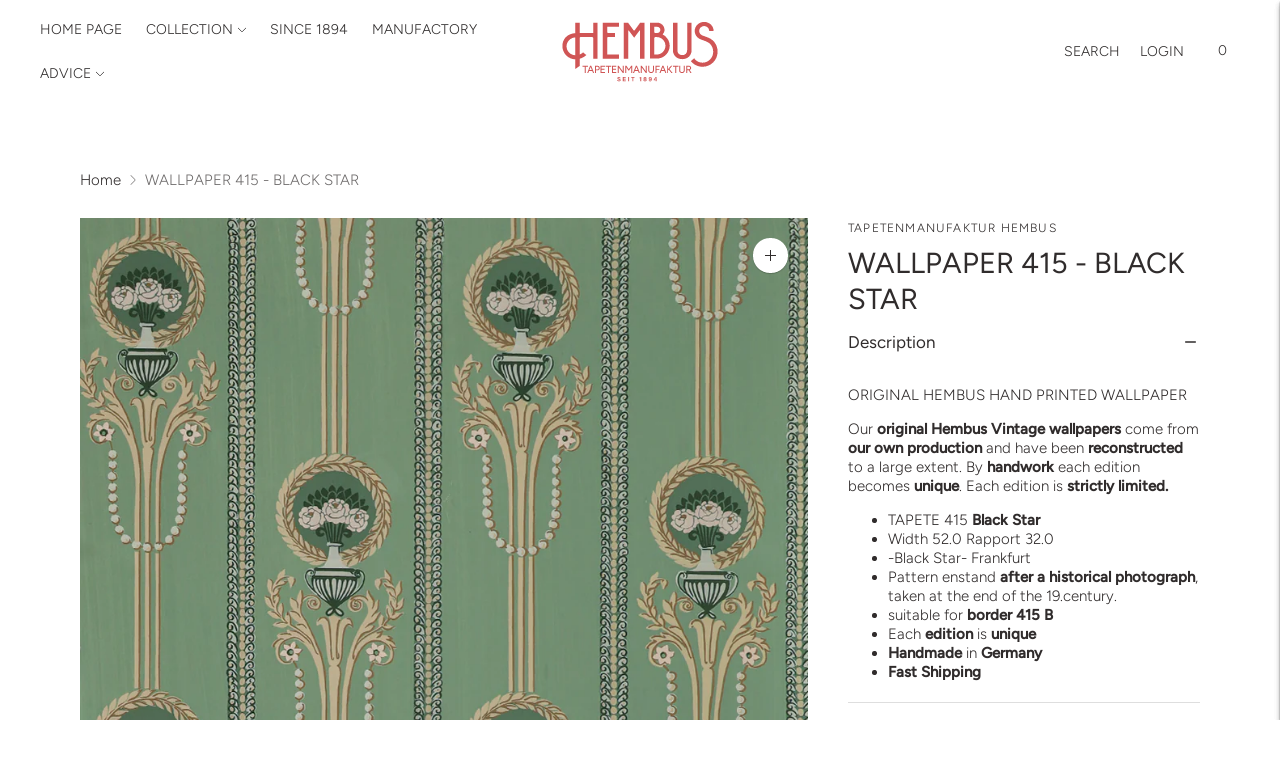

--- FILE ---
content_type: text/html; charset=utf-8
request_url: https://en.juliushembus.de/en/products/tapete-415-schwarzer-stern
body_size: 28765
content:
<!doctype html>

<!--
  ___                       ___           ___           ___
       /  /\                     /__/\         /  /\         /  /\
      /  /:/_                    \  \:\       /  /:/        /  /::\
     /  /:/ /\  ___     ___       \  \:\     /  /:/        /  /:/\:\
    /  /:/ /:/ /__/\   /  /\  ___  \  \:\   /  /:/  ___   /  /:/  \:\
   /__/:/ /:/  \  \:\ /  /:/ /__/\  \__\:\ /__/:/  /  /\ /__/:/ \__\:\
   \  \:\/:/    \  \:\  /:/  \  \:\ /  /:/ \  \:\ /  /:/ \  \:\ /  /:/
    \  \::/      \  \:\/:/    \  \:\  /:/   \  \:\  /:/   \  \:\  /:/
     \  \:\       \  \::/      \  \:\/:/     \  \:\/:/     \  \:\/:/
      \  \:\       \__\/        \  \::/       \  \::/       \  \::/
       \__\/                     \__\/         \__\/         \__\/

  --------------------------------------------------------------------
  #  Lorenza v7.0.3
  #  Documentation: https://help.fluorescent.co/v/lorenza
  #  Purchase: https://themes.shopify.com/themes/lorenza
  #  A product by Fluorescent: https://fluorescent.co/
  --------------------------------------------------------------------
-->

<html class="no-js" lang="en">
  <head>
    <meta charset="utf-8">
    <meta http-equiv="X-UA-Compatible" content="IE=edge,chrome=1">
    <meta name="viewport" content="width=device-width,initial-scale=1">
    <link rel="canonical" href="https://en.juliushembus.de/en/products/tapete-415-schwarzer-stern">
    <link rel="preconnect" href="https://cdn.shopify.com" crossorigin><link rel="preconnect" href="https://fonts.shopifycdn.com" crossorigin><link rel="shortcut icon" href="//en.juliushembus.de/cdn/shop/files/Zeichenflaeche_1_dbb8e556-b90f-4209-b6e0-25e4790bf050.png?crop=center&height=32&v=1701258620&width=32" type="image/png"><title>WALLPAPER 415 - BLACK STAR
&ndash; Hembus Tapetenmanufaktur</title>

    
      <meta name="description" content="ORIGINAL HEMBUS HANDPRINT WALLPAPER Our original Hembus Vintage wallpapers come from our own production and have been reconstructed to a large extent. By handwork each edition becomes unique. Each edition is strictly limited. TAPETE 415 Black Star Width 52,0 Rapport 32,0 -Black star- Fra">
    






  
  
  
  
  




<meta property="og:url" content="https://en.juliushembus.de/en/products/tapete-415-schwarzer-stern">
<meta property="og:site_name" content="Hembus Tapetenmanufaktur">
<meta property="og:type" content="product">
<meta property="og:title" content="WALLPAPER 415 - BLACK STAR">
<meta property="og:description" content="ORIGINAL HEMBUS HANDPRINT WALLPAPER Our original Hembus Vintage wallpapers come from our own production and have been reconstructed to a large extent. By handwork each edition becomes unique. Each edition is strictly limited. TAPETE 415 Black Star Width 52,0 Rapport 32,0 -Black star- Fra">
<meta property="og:image" content="http://en.juliushembus.de/cdn/shop/files/415-tapete-hembus-top_617ec9e6-6813-4da6-a347-7555e8d52373_1024x.jpg?v=1716899929">
<meta property="og:image:secure_url" content="https://en.juliushembus.de/cdn/shop/files/415-tapete-hembus-top_617ec9e6-6813-4da6-a347-7555e8d52373_1024x.jpg?v=1716899929">
<meta property="og:price:amount" content="9.00">
<meta property="og:price:currency" content="USD">

<meta name="twitter:title" content="WALLPAPER 415 - BLACK STAR">
<meta name="twitter:description" content="ORIGINAL HEMBUS HANDPRINT WALLPAPER Our original Hembus Vintage wallpapers come from our own production and have been reconstructed to a large extent. By handwork each edition becomes unique. Each edition is strictly limited. TAPETE 415 Black Star Width 52,0 Rapport 32,0 -Black star- Fra">
<meta name="twitter:card" content="summary_large_image">
<meta name="twitter:image" content="https://en.juliushembus.de/cdn/shop/files/415-tapete-hembus-top_617ec9e6-6813-4da6-a347-7555e8d52373_1024x.jpg?v=1716899929">
<meta name="twitter:image:width" content="480">
<meta name="twitter:image:height" content="480">
<script>
  console.log('Lorenza v7.0.3 by Fluorescent');

  document.documentElement.className = document.documentElement.className.replace('no-js', '');

  if (window.matchMedia(`(prefers-reduced-motion: reduce)`) === true || window.matchMedia(`(prefers-reduced-motion: reduce)`).matches === true) {
    document.documentElement.classList.add('prefers-reduced-motion');
  }

  window.theme = {
    version: 'v7.0.3',
    coreData: {
      n: "Lorenza",
      v: "v7.0.3",
    },
    strings: {
      name: "Hembus Tapetenmanufaktur",
      addToCart: "Add to cart",
      soldOut: "Sold out",
      unavailable: "Unavailable",
      quickCartCheckout: "Go to Checkout",
      collection: {
        filter: "Filter",
        sort: "Sort",
        apply: "Apply",
        show: "Show",
        manual: "Translation missing: en.collections.sort.manual",
        price_ascending: "Translation missing: en.collections.sort.price_ascending",
        price_descending: "Translation missing: en.collections.sort.price_descending",
        title_ascending: "Translation missing: en.collections.sort.title_ascending",
        title_descending: "Translation missing: en.collections.sort.title_descending",
        created_ascending: "Translation missing: en.collections.sort.created_ascending",
        created_descending: "Translation missing: en.collections.sort.created_descending",
        best_selling: "Translation missing: en.collections.sort.best_selling",
      },
      cart: {
        general: {
          currency: "Currency",
          empty: "Your cart is currently empty.",
          quantity_error: "Quantity selected exceeds current stock",
          quantity_error_updated: "Quantity selected exceeds current stock. Your cart has been updated."
        }
      },
      general: {
        menu: {
          logout: "Logout",
          login_register: "Login \/ Register"
        },
        products: {
          recently_viewed: "Recently Viewed",
          no_recently_viewed: "No recently viewed items."
        },
        search: {
          search: "Search",
          no_results: "Try checking your spelling or using different words.",
          placeholder: "Search",
          quick_search: "Quick search",
          quick_search_results: {
            one: "Result",
            other: "Results"
          },
          submit: "Submit"
        }
      },
      products: {
        product: {
          view: "View the full product",
          total_reviews: "reviews",
          write_review: "Write a review",
          share_heading: "Share",
          unavailable: "Unavailable",
          unitPrice: "Unit price",
          unitPriceSeparator: "per",
          sku: "SKU",
          no_shipping_rates: "Shipping rate unavailable",
          country_placeholder: "Country\/Region"
        }
      },
      quickCart: {
        addProductQuantity: "Add product quantity",
        subtractProductQuantity: "Subtract product quantity"
      },
      layout: {
        cart: {
          title: "Cart"
        }
      },
      search: {
        headings: {
          articles: "Articles",
          pages: "Pages",
          products: "Products"
        },
        view_all: "View all",
        no_results: "No results were found",
        nothing_found: "Nothing found",
        no_product_results: "No product results for",
        no_page_results: "No page results for",
        no_article_results: "No article results for"
      },
      accessibility: {
        play_video: "Play",
        pause_video: "Pause",
        range_lower: "Lower",
        range_upper: "Upper"
      }
    },
    routes: {
      root: "/en",
      cart: {
        base: "/en/cart",
        add: "/en/cart/add",
        change: "/en/cart/change",
        clear: "/en/cart/clear",
        shipping: "/en/cart/shipping_rates",
      },
      // Manual routes until Shopify adds support
      products: "/en/products",
      productRecommendations: "/en/recommendations/products",
      predictive_search_url: '/en/search/suggest'
    },
  }

  
</script><script>
    window.theme.moneyFormat = "${{amount}}"
  </script>

<style>
  @font-face {
  font-family: Cabin;
  font-weight: 400;
  font-style: normal;
  src: url("//en.juliushembus.de/cdn/fonts/cabin/cabin_n4.cefc6494a78f87584a6f312fea532919154f66fe.woff2") format("woff2"),
       url("//en.juliushembus.de/cdn/fonts/cabin/cabin_n4.8c16611b00f59d27f4b27ce4328dfe514ce77517.woff") format("woff");
}

  

  @font-face {
  font-family: Figtree;
  font-weight: 400;
  font-style: normal;
  src: url("//en.juliushembus.de/cdn/fonts/figtree/figtree_n4.3c0838aba1701047e60be6a99a1b0a40ce9b8419.woff2") format("woff2"),
       url("//en.juliushembus.de/cdn/fonts/figtree/figtree_n4.c0575d1db21fc3821f17fd6617d3dee552312137.woff") format("woff");
}

  @font-face {
  font-family: Figtree;
  font-weight: 500;
  font-style: normal;
  src: url("//en.juliushembus.de/cdn/fonts/figtree/figtree_n5.3b6b7df38aa5986536945796e1f947445832047c.woff2") format("woff2"),
       url("//en.juliushembus.de/cdn/fonts/figtree/figtree_n5.f26bf6dcae278b0ed902605f6605fa3338e81dab.woff") format("woff");
}

  @font-face {
  font-family: Figtree;
  font-weight: 400;
  font-style: italic;
  src: url("//en.juliushembus.de/cdn/fonts/figtree/figtree_i4.89f7a4275c064845c304a4cf8a4a586060656db2.woff2") format("woff2"),
       url("//en.juliushembus.de/cdn/fonts/figtree/figtree_i4.6f955aaaafc55a22ffc1f32ecf3756859a5ad3e2.woff") format("woff");
}


  @font-face {
  font-family: Figtree;
  font-weight: 300;
  font-style: normal;
  src: url("//en.juliushembus.de/cdn/fonts/figtree/figtree_n3.e4cc0323f8b9feb279bf6ced9d868d88ce80289f.woff2") format("woff2"),
       url("//en.juliushembus.de/cdn/fonts/figtree/figtree_n3.db79ac3fb83d054d99bd79fccf8e8782b5cf449e.woff") format("woff");
}

  @font-face {
  font-family: Figtree;
  font-weight: 400;
  font-style: normal;
  src: url("//en.juliushembus.de/cdn/fonts/figtree/figtree_n4.3c0838aba1701047e60be6a99a1b0a40ce9b8419.woff2") format("woff2"),
       url("//en.juliushembus.de/cdn/fonts/figtree/figtree_n4.c0575d1db21fc3821f17fd6617d3dee552312137.woff") format("woff");
}

  @font-face {
  font-family: Figtree;
  font-weight: 300;
  font-style: italic;
  src: url("//en.juliushembus.de/cdn/fonts/figtree/figtree_i3.914abbe7a583759f0a18bf02652c9ee1f4bb1c6d.woff2") format("woff2"),
       url("//en.juliushembus.de/cdn/fonts/figtree/figtree_i3.3d7354f07ddb3c61082efcb69896c65d6c00d9fa.woff") format("woff");
}

  @font-face {
  font-family: Figtree;
  font-weight: 400;
  font-style: italic;
  src: url("//en.juliushembus.de/cdn/fonts/figtree/figtree_i4.89f7a4275c064845c304a4cf8a4a586060656db2.woff2") format("woff2"),
       url("//en.juliushembus.de/cdn/fonts/figtree/figtree_i4.6f955aaaafc55a22ffc1f32ecf3756859a5ad3e2.woff") format("woff");
}


  
  

  :root {
    --color-accent: #bf5c49;
    --color-text: #302c2c;
    --color-text-meta: rgba(48, 44, 44, 0.7);
    --color-button-bg: #bf5c49;
    --color-button-hover-bg: #b0503e;
    --color-button-active-bg: #9e4837;
    --color-bg: #ffffff;
    --color-bg-transparent: rgba(255, 255, 255, 0.8);
    --color-bg-contrast: #f2f2f2;
    --color-bg-darker: #f7f7f7;
    --color-background-meta: #f5f5f5;
    --color-border: #dedede;
    --color-border-medium: #c5c5c5;
    --color-border-darker: #b8b8b8;
    --color-border-darkest: #9e9e9e;
    --color-input-text: #606060;
    --color-input-inactive-text: rgba(96, 96, 96, 0.7);
    --color-icon: #9c9c9c;
    --color-icon-darker: #767676;
    --color-icon-darkerest: #5c5c5c;
    --color-primary-button-bg: #bf5c49;
    --color-primary-button-active-bg: #b0503e;
    --color-secondary-button-bg: #bf5c49;
    --color-secondary-button-text: #302c2c;
    --color-secondary-button-border: rgba(191, 92, 73, 0.2);
    --color-secondary-button-meta: #daa094;
    --color-sale-badge-bg: #313131;
    --color-sale-badge-text: #FCFCFC;
    --color-sold-out-badge-bg: #313131;
    --color-sold-out-badge-text: #FCFCFC;
    --color-success-message: #77d166;
    --color-text-success: #77d166;
    --color-error-message: #dd2800;
    --color-text-error: #dd2800;

    --color-contrast-text: #302c2c;
    --color-contrast-text-meta: rgba(48, 44, 44, 0.7);
    --color-contrast-bg: #faf0e5;
    --color-contrast-bg-meta: #f7e6d4;
    --color-contrast-border: #d6d6d6;
    --color-contrast-border-darker: #b0b0b0;
    --color-contrast-border-darkest: #969696;
    --color-contrast-input-text: #302c2c;
    --color-contrast-input-inactive-text: rgba(48, 44, 44, 0.7);
    --color-contrast-icon: #939393;
    --color-contrast-secondary-button-bg: #faf0e5;
    --color-contrast-secondary-button-text: #302c2c;
    --color-contrast-secondary-button-border: rgba(250, 240, 229, 0.2);
    --color-contrast-secondary-button-meta: #eabf8f;

    --color-header-text: #2f2c2c;
    --color-header-bg: #ffffff;
    --color-header-border: rgba(0,0,0,0);
    --color-header-border-darken: rgba(0, 0, 0, 0.0);

    --color-footer-text: #fffdfa;
    --color-footer-text-meta: rgba(255, 253, 250, 0.7);
    --color-footer-bg: #632831;
    --color-footer-border: #bf5c49;
    --color-footer-button-bg: #bf5c49;
    --color-footer-button-bg-lighter: #c66d5c;
    --color-footer-button-text: #ffffff;

    --color-navigation-text: #bf5c49;
    --color-navigation-text-meta: rgba(191, 92, 73, 0.7);
    --color-navigation-bg: #fffdfa;
    --color-navigation-bg-darker: #fff3e1;

    --color-drawer-text: #bf5c49;
    --color-drawer-text-meta: rgba(191, 92, 73, 0.7);
    --color-drawer-bg: #fffdfa;
    --color-drawer-bg-transparent: rgba(255, 253, 250, 0.8);
    --color-drawer-bg-darker: #fff3e1;
    --color-drawer-background-meta: #fff3e1;
    --color-drawer-border: #d6d6d6;
    --color-drawer-border-darker: #b0b0b0;
    --color-drawer-border-darkest: #969696;
    --color-drawer-input-text: #faf0e5;
    --color-drawer-input-inactive-text: rgba(250, 240, 229, 0.7);
    --color-drawer-icon: #939393;
    --color-drawer-icon-darker: #6d6d6d;

    --color-placeholder-bg: #fafafa;

    --color-bg-overlay: rgba(48, 44, 44, 0.25);

    --font-logo: Cabin, sans-serif;
    --font-logo-weight: 400;
    --font-logo-style: normal;

    --font-heading: Figtree, sans-serif;
    --font-heading-weight: 400;
    --font-heading-style: normal;
    --font-heading-bold-weight: 500;

    --font-body: Figtree, sans-serif;
    --font-body-weight: 300;
    --font-body-style: normal;
    --font-body-bold-weight: 400;

    --font-size-body-extra-small: 12px;
    --font-size-body-small: 13px;
    --font-size-body-base: 15px;
    --font-size-body-large: 17px;
    --font-size-body-extra-large: 20px;

    --font-size-heading-1: 26px;
    --font-size-heading-1-small: 22px;
    --font-size-heading-2: 19px;
    --font-size-heading-3: 17px;

    --font-size-navigation: 14px;
    --font-letter-spacing-navigation: 0px;

    --font-size-button: 12px;
    --font-letter-spacing-button: 1px;

    --button-text-transform: uppercase;
    --button-border-radius: 0;

    --section-vertical-spacing: 40px;
    --section-vertical-spacing-desktop: 80px;
    --section-vertical-spacing-tall: 80px;
    --section-vertical-spacing-tall-desktop: 160px;

    /* Shopify pay specific */
    --payment-terms-background-color: #f5f5f5;

    /* Product badge color indexing */
    .badge[data-custom-handle="express-dispatch"]{color: #ffffff; background-color: #000000;}.badge[data-custom-handle="best-seller"]{color: #ffffff; background-color: #408200;}.badge[data-custom-handle="top-rated"]{color: #ffffff; background-color: #B18400;}.badge[data-custom-handle="clearance"],.badge[data-custom-handle="deal"]{color: #ffffff; background-color: #D50000;}}
</style>
<style>
  .accordion__group:after {
    background-color: var(--color-icon);
    -webkit-mask: url(//en.juliushembus.de/cdn/shop/t/16/assets/chevron-down.svg?v=14797827152027912471768138116) 50% 50% no-repeat;
    mask: url(//en.juliushembus.de/cdn/shop/t/16/assets/chevron-down.svg?v=14797827152027912471768138116) 50% 50% no-repeat;
  }
</style><script>
  flu = window.flu || {};
  flu.chunks = {
    flickity: "//en.juliushembus.de/cdn/shop/t/16/assets/flickity-chunk.js?v=161333171902861910521768138119",
    video: "//en.juliushembus.de/cdn/shop/t/16/assets/video-chunk.js?v=53745494778336900251768138125",
  };
</script>





  <script type="module" src="//en.juliushembus.de/cdn/shop/t/16/assets/theme.min.js?v=143795374211802449401768138123"></script>







<link href="//en.juliushembus.de/cdn/shop/t/16/assets/theme.css?v=147127079167895631251768138120" rel="stylesheet" type="text/css" media="all" />
<link href="//en.juliushembus.de/cdn/shop/t/16/assets/custom.css?v=55038404157056463381768138118" rel="stylesheet" type="text/css" media="all" />
<script>window.performance && window.performance.mark && window.performance.mark('shopify.content_for_header.start');</script><meta id="shopify-digital-wallet" name="shopify-digital-wallet" content="/64721551588/digital_wallets/dialog">
<meta name="shopify-checkout-api-token" content="028e8f6a621474300f39e342cda3d2b8">
<meta id="in-context-paypal-metadata" data-shop-id="64721551588" data-venmo-supported="false" data-environment="production" data-locale="en_US" data-paypal-v4="true" data-currency="USD">
<link rel="alternate" hreflang="x-default" href="https://hembus-tapeten.com/products/tapete-415-schwarzer-stern">
<link rel="alternate" hreflang="de" href="https://hembus-tapeten.com/products/tapete-415-schwarzer-stern">
<link rel="alternate" hreflang="fr" href="https://hembus-tapeten.com/fr/products/tapete-415-schwarzer-stern">
<link rel="alternate" hreflang="en" href="https://hembus-tapeten.com/en/products/tapete-415-schwarzer-stern">
<link rel="alternate" hreflang="de-AE" href="https://en.juliushembus.de/products/tapete-415-schwarzer-stern">
<link rel="alternate" hreflang="en-AE" href="https://en.juliushembus.de/en/products/tapete-415-schwarzer-stern">
<link rel="alternate" hreflang="de-AT" href="https://en.juliushembus.de/products/tapete-415-schwarzer-stern">
<link rel="alternate" hreflang="en-AT" href="https://en.juliushembus.de/en/products/tapete-415-schwarzer-stern">
<link rel="alternate" hreflang="de-AU" href="https://en.juliushembus.de/products/tapete-415-schwarzer-stern">
<link rel="alternate" hreflang="en-AU" href="https://en.juliushembus.de/en/products/tapete-415-schwarzer-stern">
<link rel="alternate" hreflang="de-BE" href="https://en.juliushembus.de/products/tapete-415-schwarzer-stern">
<link rel="alternate" hreflang="en-BE" href="https://en.juliushembus.de/en/products/tapete-415-schwarzer-stern">
<link rel="alternate" hreflang="de-CA" href="https://en.juliushembus.de/products/tapete-415-schwarzer-stern">
<link rel="alternate" hreflang="en-CA" href="https://en.juliushembus.de/en/products/tapete-415-schwarzer-stern">
<link rel="alternate" hreflang="de-CH" href="https://en.juliushembus.de/products/tapete-415-schwarzer-stern">
<link rel="alternate" hreflang="en-CH" href="https://en.juliushembus.de/en/products/tapete-415-schwarzer-stern">
<link rel="alternate" hreflang="de-CZ" href="https://en.juliushembus.de/products/tapete-415-schwarzer-stern">
<link rel="alternate" hreflang="en-CZ" href="https://en.juliushembus.de/en/products/tapete-415-schwarzer-stern">
<link rel="alternate" hreflang="de-DK" href="https://en.juliushembus.de/products/tapete-415-schwarzer-stern">
<link rel="alternate" hreflang="en-DK" href="https://en.juliushembus.de/en/products/tapete-415-schwarzer-stern">
<link rel="alternate" hreflang="de-ES" href="https://en.juliushembus.de/products/tapete-415-schwarzer-stern">
<link rel="alternate" hreflang="en-ES" href="https://en.juliushembus.de/en/products/tapete-415-schwarzer-stern">
<link rel="alternate" hreflang="de-FI" href="https://en.juliushembus.de/products/tapete-415-schwarzer-stern">
<link rel="alternate" hreflang="en-FI" href="https://en.juliushembus.de/en/products/tapete-415-schwarzer-stern">
<link rel="alternate" hreflang="de-FR" href="https://en.juliushembus.de/products/tapete-415-schwarzer-stern">
<link rel="alternate" hreflang="en-FR" href="https://en.juliushembus.de/en/products/tapete-415-schwarzer-stern">
<link rel="alternate" hreflang="de-GB" href="https://en.juliushembus.de/products/tapete-415-schwarzer-stern">
<link rel="alternate" hreflang="en-GB" href="https://en.juliushembus.de/en/products/tapete-415-schwarzer-stern">
<link rel="alternate" hreflang="de-HK" href="https://en.juliushembus.de/products/tapete-415-schwarzer-stern">
<link rel="alternate" hreflang="en-HK" href="https://en.juliushembus.de/en/products/tapete-415-schwarzer-stern">
<link rel="alternate" hreflang="de-IE" href="https://en.juliushembus.de/products/tapete-415-schwarzer-stern">
<link rel="alternate" hreflang="en-IE" href="https://en.juliushembus.de/en/products/tapete-415-schwarzer-stern">
<link rel="alternate" hreflang="de-IL" href="https://en.juliushembus.de/products/tapete-415-schwarzer-stern">
<link rel="alternate" hreflang="en-IL" href="https://en.juliushembus.de/en/products/tapete-415-schwarzer-stern">
<link rel="alternate" hreflang="de-IT" href="https://en.juliushembus.de/products/tapete-415-schwarzer-stern">
<link rel="alternate" hreflang="en-IT" href="https://en.juliushembus.de/en/products/tapete-415-schwarzer-stern">
<link rel="alternate" hreflang="de-JP" href="https://en.juliushembus.de/products/tapete-415-schwarzer-stern">
<link rel="alternate" hreflang="en-JP" href="https://en.juliushembus.de/en/products/tapete-415-schwarzer-stern">
<link rel="alternate" hreflang="de-KR" href="https://en.juliushembus.de/products/tapete-415-schwarzer-stern">
<link rel="alternate" hreflang="en-KR" href="https://en.juliushembus.de/en/products/tapete-415-schwarzer-stern">
<link rel="alternate" hreflang="de-MY" href="https://en.juliushembus.de/products/tapete-415-schwarzer-stern">
<link rel="alternate" hreflang="en-MY" href="https://en.juliushembus.de/en/products/tapete-415-schwarzer-stern">
<link rel="alternate" hreflang="de-NL" href="https://en.juliushembus.de/products/tapete-415-schwarzer-stern">
<link rel="alternate" hreflang="en-NL" href="https://en.juliushembus.de/en/products/tapete-415-schwarzer-stern">
<link rel="alternate" hreflang="de-NO" href="https://en.juliushembus.de/products/tapete-415-schwarzer-stern">
<link rel="alternate" hreflang="en-NO" href="https://en.juliushembus.de/en/products/tapete-415-schwarzer-stern">
<link rel="alternate" hreflang="de-NZ" href="https://en.juliushembus.de/products/tapete-415-schwarzer-stern">
<link rel="alternate" hreflang="en-NZ" href="https://en.juliushembus.de/en/products/tapete-415-schwarzer-stern">
<link rel="alternate" hreflang="de-PL" href="https://en.juliushembus.de/products/tapete-415-schwarzer-stern">
<link rel="alternate" hreflang="en-PL" href="https://en.juliushembus.de/en/products/tapete-415-schwarzer-stern">
<link rel="alternate" hreflang="de-PT" href="https://en.juliushembus.de/products/tapete-415-schwarzer-stern">
<link rel="alternate" hreflang="en-PT" href="https://en.juliushembus.de/en/products/tapete-415-schwarzer-stern">
<link rel="alternate" hreflang="de-SE" href="https://en.juliushembus.de/products/tapete-415-schwarzer-stern">
<link rel="alternate" hreflang="en-SE" href="https://en.juliushembus.de/en/products/tapete-415-schwarzer-stern">
<link rel="alternate" hreflang="de-SG" href="https://en.juliushembus.de/products/tapete-415-schwarzer-stern">
<link rel="alternate" hreflang="en-SG" href="https://en.juliushembus.de/en/products/tapete-415-schwarzer-stern">
<link rel="alternate" hreflang="de-US" href="https://en.juliushembus.de/products/tapete-415-schwarzer-stern">
<link rel="alternate" hreflang="en-US" href="https://en.juliushembus.de/en/products/tapete-415-schwarzer-stern">
<link rel="alternate" type="application/json+oembed" href="https://en.juliushembus.de/en/products/tapete-415-schwarzer-stern.oembed">
<script async="async" src="/checkouts/internal/preloads.js?locale=en-US"></script>
<link rel="preconnect" href="https://shop.app" crossorigin="anonymous">
<script async="async" src="https://shop.app/checkouts/internal/preloads.js?locale=en-US&shop_id=64721551588" crossorigin="anonymous"></script>
<script id="apple-pay-shop-capabilities" type="application/json">{"shopId":64721551588,"countryCode":"DE","currencyCode":"USD","merchantCapabilities":["supports3DS"],"merchantId":"gid:\/\/shopify\/Shop\/64721551588","merchantName":"Hembus Tapetenmanufaktur","requiredBillingContactFields":["postalAddress","email"],"requiredShippingContactFields":["postalAddress","email"],"shippingType":"shipping","supportedNetworks":["visa","maestro","masterCard","amex"],"total":{"type":"pending","label":"Hembus Tapetenmanufaktur","amount":"1.00"},"shopifyPaymentsEnabled":true,"supportsSubscriptions":true}</script>
<script id="shopify-features" type="application/json">{"accessToken":"028e8f6a621474300f39e342cda3d2b8","betas":["rich-media-storefront-analytics"],"domain":"en.juliushembus.de","predictiveSearch":true,"shopId":64721551588,"locale":"en"}</script>
<script>var Shopify = Shopify || {};
Shopify.shop = "juliushembus.myshopify.com";
Shopify.locale = "en";
Shopify.currency = {"active":"USD","rate":"1.1958378"};
Shopify.country = "US";
Shopify.theme = {"name":"Hembus Aktualisierung Januar 2026","id":189156393304,"schema_name":"Lorenza","schema_version":"7.0.3","theme_store_id":798,"role":"main"};
Shopify.theme.handle = "null";
Shopify.theme.style = {"id":null,"handle":null};
Shopify.cdnHost = "en.juliushembus.de/cdn";
Shopify.routes = Shopify.routes || {};
Shopify.routes.root = "/en/";</script>
<script type="module">!function(o){(o.Shopify=o.Shopify||{}).modules=!0}(window);</script>
<script>!function(o){function n(){var o=[];function n(){o.push(Array.prototype.slice.apply(arguments))}return n.q=o,n}var t=o.Shopify=o.Shopify||{};t.loadFeatures=n(),t.autoloadFeatures=n()}(window);</script>
<script>
  window.ShopifyPay = window.ShopifyPay || {};
  window.ShopifyPay.apiHost = "shop.app\/pay";
  window.ShopifyPay.redirectState = null;
</script>
<script id="shop-js-analytics" type="application/json">{"pageType":"product"}</script>
<script defer="defer" async type="module" src="//en.juliushembus.de/cdn/shopifycloud/shop-js/modules/v2/client.init-shop-cart-sync_BdyHc3Nr.en.esm.js"></script>
<script defer="defer" async type="module" src="//en.juliushembus.de/cdn/shopifycloud/shop-js/modules/v2/chunk.common_Daul8nwZ.esm.js"></script>
<script type="module">
  await import("//en.juliushembus.de/cdn/shopifycloud/shop-js/modules/v2/client.init-shop-cart-sync_BdyHc3Nr.en.esm.js");
await import("//en.juliushembus.de/cdn/shopifycloud/shop-js/modules/v2/chunk.common_Daul8nwZ.esm.js");

  window.Shopify.SignInWithShop?.initShopCartSync?.({"fedCMEnabled":true,"windoidEnabled":true});

</script>
<script>
  window.Shopify = window.Shopify || {};
  if (!window.Shopify.featureAssets) window.Shopify.featureAssets = {};
  window.Shopify.featureAssets['shop-js'] = {"shop-cart-sync":["modules/v2/client.shop-cart-sync_QYOiDySF.en.esm.js","modules/v2/chunk.common_Daul8nwZ.esm.js"],"init-fed-cm":["modules/v2/client.init-fed-cm_DchLp9rc.en.esm.js","modules/v2/chunk.common_Daul8nwZ.esm.js"],"shop-button":["modules/v2/client.shop-button_OV7bAJc5.en.esm.js","modules/v2/chunk.common_Daul8nwZ.esm.js"],"init-windoid":["modules/v2/client.init-windoid_DwxFKQ8e.en.esm.js","modules/v2/chunk.common_Daul8nwZ.esm.js"],"shop-cash-offers":["modules/v2/client.shop-cash-offers_DWtL6Bq3.en.esm.js","modules/v2/chunk.common_Daul8nwZ.esm.js","modules/v2/chunk.modal_CQq8HTM6.esm.js"],"shop-toast-manager":["modules/v2/client.shop-toast-manager_CX9r1SjA.en.esm.js","modules/v2/chunk.common_Daul8nwZ.esm.js"],"init-shop-email-lookup-coordinator":["modules/v2/client.init-shop-email-lookup-coordinator_UhKnw74l.en.esm.js","modules/v2/chunk.common_Daul8nwZ.esm.js"],"pay-button":["modules/v2/client.pay-button_DzxNnLDY.en.esm.js","modules/v2/chunk.common_Daul8nwZ.esm.js"],"avatar":["modules/v2/client.avatar_BTnouDA3.en.esm.js"],"init-shop-cart-sync":["modules/v2/client.init-shop-cart-sync_BdyHc3Nr.en.esm.js","modules/v2/chunk.common_Daul8nwZ.esm.js"],"shop-login-button":["modules/v2/client.shop-login-button_D8B466_1.en.esm.js","modules/v2/chunk.common_Daul8nwZ.esm.js","modules/v2/chunk.modal_CQq8HTM6.esm.js"],"init-customer-accounts-sign-up":["modules/v2/client.init-customer-accounts-sign-up_C8fpPm4i.en.esm.js","modules/v2/client.shop-login-button_D8B466_1.en.esm.js","modules/v2/chunk.common_Daul8nwZ.esm.js","modules/v2/chunk.modal_CQq8HTM6.esm.js"],"init-shop-for-new-customer-accounts":["modules/v2/client.init-shop-for-new-customer-accounts_CVTO0Ztu.en.esm.js","modules/v2/client.shop-login-button_D8B466_1.en.esm.js","modules/v2/chunk.common_Daul8nwZ.esm.js","modules/v2/chunk.modal_CQq8HTM6.esm.js"],"init-customer-accounts":["modules/v2/client.init-customer-accounts_dRgKMfrE.en.esm.js","modules/v2/client.shop-login-button_D8B466_1.en.esm.js","modules/v2/chunk.common_Daul8nwZ.esm.js","modules/v2/chunk.modal_CQq8HTM6.esm.js"],"shop-follow-button":["modules/v2/client.shop-follow-button_CkZpjEct.en.esm.js","modules/v2/chunk.common_Daul8nwZ.esm.js","modules/v2/chunk.modal_CQq8HTM6.esm.js"],"lead-capture":["modules/v2/client.lead-capture_BntHBhfp.en.esm.js","modules/v2/chunk.common_Daul8nwZ.esm.js","modules/v2/chunk.modal_CQq8HTM6.esm.js"],"checkout-modal":["modules/v2/client.checkout-modal_CfxcYbTm.en.esm.js","modules/v2/chunk.common_Daul8nwZ.esm.js","modules/v2/chunk.modal_CQq8HTM6.esm.js"],"shop-login":["modules/v2/client.shop-login_Da4GZ2H6.en.esm.js","modules/v2/chunk.common_Daul8nwZ.esm.js","modules/v2/chunk.modal_CQq8HTM6.esm.js"],"payment-terms":["modules/v2/client.payment-terms_MV4M3zvL.en.esm.js","modules/v2/chunk.common_Daul8nwZ.esm.js","modules/v2/chunk.modal_CQq8HTM6.esm.js"]};
</script>
<script>(function() {
  var isLoaded = false;
  function asyncLoad() {
    if (isLoaded) return;
    isLoaded = true;
    var urls = ["\/\/cdn.shopify.com\/proxy\/edb06d4f318d1d2b8e3cc30bdbe531a101d1c3951099022f4f577749d26a37d4\/b2b-solution.bsscommerce.com\/js\/bss-b2b-cp.js?shop=juliushembus.myshopify.com\u0026sp-cache-control=cHVibGljLCBtYXgtYWdlPTkwMA"];
    for (var i = 0; i < urls.length; i++) {
      var s = document.createElement('script');
      s.type = 'text/javascript';
      s.async = true;
      s.src = urls[i];
      var x = document.getElementsByTagName('script')[0];
      x.parentNode.insertBefore(s, x);
    }
  };
  if(window.attachEvent) {
    window.attachEvent('onload', asyncLoad);
  } else {
    window.addEventListener('load', asyncLoad, false);
  }
})();</script>
<script id="__st">var __st={"a":64721551588,"offset":3600,"reqid":"76680405-57fe-4c06-ae8e-048d2e426dc6-1768959997","pageurl":"en.juliushembus.de\/en\/products\/tapete-415-schwarzer-stern","u":"32fa80f6bc56","p":"product","rtyp":"product","rid":7677335077092};</script>
<script>window.ShopifyPaypalV4VisibilityTracking = true;</script>
<script id="captcha-bootstrap">!function(){'use strict';const t='contact',e='account',n='new_comment',o=[[t,t],['blogs',n],['comments',n],[t,'customer']],c=[[e,'customer_login'],[e,'guest_login'],[e,'recover_customer_password'],[e,'create_customer']],r=t=>t.map((([t,e])=>`form[action*='/${t}']:not([data-nocaptcha='true']) input[name='form_type'][value='${e}']`)).join(','),a=t=>()=>t?[...document.querySelectorAll(t)].map((t=>t.form)):[];function s(){const t=[...o],e=r(t);return a(e)}const i='password',u='form_key',d=['recaptcha-v3-token','g-recaptcha-response','h-captcha-response',i],f=()=>{try{return window.sessionStorage}catch{return}},m='__shopify_v',_=t=>t.elements[u];function p(t,e,n=!1){try{const o=window.sessionStorage,c=JSON.parse(o.getItem(e)),{data:r}=function(t){const{data:e,action:n}=t;return t[m]||n?{data:e,action:n}:{data:t,action:n}}(c);for(const[e,n]of Object.entries(r))t.elements[e]&&(t.elements[e].value=n);n&&o.removeItem(e)}catch(o){console.error('form repopulation failed',{error:o})}}const l='form_type',E='cptcha';function T(t){t.dataset[E]=!0}const w=window,h=w.document,L='Shopify',v='ce_forms',y='captcha';let A=!1;((t,e)=>{const n=(g='f06e6c50-85a8-45c8-87d0-21a2b65856fe',I='https://cdn.shopify.com/shopifycloud/storefront-forms-hcaptcha/ce_storefront_forms_captcha_hcaptcha.v1.5.2.iife.js',D={infoText:'Protected by hCaptcha',privacyText:'Privacy',termsText:'Terms'},(t,e,n)=>{const o=w[L][v],c=o.bindForm;if(c)return c(t,g,e,D).then(n);var r;o.q.push([[t,g,e,D],n]),r=I,A||(h.body.append(Object.assign(h.createElement('script'),{id:'captcha-provider',async:!0,src:r})),A=!0)});var g,I,D;w[L]=w[L]||{},w[L][v]=w[L][v]||{},w[L][v].q=[],w[L][y]=w[L][y]||{},w[L][y].protect=function(t,e){n(t,void 0,e),T(t)},Object.freeze(w[L][y]),function(t,e,n,w,h,L){const[v,y,A,g]=function(t,e,n){const i=e?o:[],u=t?c:[],d=[...i,...u],f=r(d),m=r(i),_=r(d.filter((([t,e])=>n.includes(e))));return[a(f),a(m),a(_),s()]}(w,h,L),I=t=>{const e=t.target;return e instanceof HTMLFormElement?e:e&&e.form},D=t=>v().includes(t);t.addEventListener('submit',(t=>{const e=I(t);if(!e)return;const n=D(e)&&!e.dataset.hcaptchaBound&&!e.dataset.recaptchaBound,o=_(e),c=g().includes(e)&&(!o||!o.value);(n||c)&&t.preventDefault(),c&&!n&&(function(t){try{if(!f())return;!function(t){const e=f();if(!e)return;const n=_(t);if(!n)return;const o=n.value;o&&e.removeItem(o)}(t);const e=Array.from(Array(32),(()=>Math.random().toString(36)[2])).join('');!function(t,e){_(t)||t.append(Object.assign(document.createElement('input'),{type:'hidden',name:u})),t.elements[u].value=e}(t,e),function(t,e){const n=f();if(!n)return;const o=[...t.querySelectorAll(`input[type='${i}']`)].map((({name:t})=>t)),c=[...d,...o],r={};for(const[a,s]of new FormData(t).entries())c.includes(a)||(r[a]=s);n.setItem(e,JSON.stringify({[m]:1,action:t.action,data:r}))}(t,e)}catch(e){console.error('failed to persist form',e)}}(e),e.submit())}));const S=(t,e)=>{t&&!t.dataset[E]&&(n(t,e.some((e=>e===t))),T(t))};for(const o of['focusin','change'])t.addEventListener(o,(t=>{const e=I(t);D(e)&&S(e,y())}));const B=e.get('form_key'),M=e.get(l),P=B&&M;t.addEventListener('DOMContentLoaded',(()=>{const t=y();if(P)for(const e of t)e.elements[l].value===M&&p(e,B);[...new Set([...A(),...v().filter((t=>'true'===t.dataset.shopifyCaptcha))])].forEach((e=>S(e,t)))}))}(h,new URLSearchParams(w.location.search),n,t,e,['guest_login'])})(!0,!0)}();</script>
<script integrity="sha256-4kQ18oKyAcykRKYeNunJcIwy7WH5gtpwJnB7kiuLZ1E=" data-source-attribution="shopify.loadfeatures" defer="defer" src="//en.juliushembus.de/cdn/shopifycloud/storefront/assets/storefront/load_feature-a0a9edcb.js" crossorigin="anonymous"></script>
<script crossorigin="anonymous" defer="defer" src="//en.juliushembus.de/cdn/shopifycloud/storefront/assets/shopify_pay/storefront-65b4c6d7.js?v=20250812"></script>
<script data-source-attribution="shopify.dynamic_checkout.dynamic.init">var Shopify=Shopify||{};Shopify.PaymentButton=Shopify.PaymentButton||{isStorefrontPortableWallets:!0,init:function(){window.Shopify.PaymentButton.init=function(){};var t=document.createElement("script");t.src="https://en.juliushembus.de/cdn/shopifycloud/portable-wallets/latest/portable-wallets.en.js",t.type="module",document.head.appendChild(t)}};
</script>
<script data-source-attribution="shopify.dynamic_checkout.buyer_consent">
  function portableWalletsHideBuyerConsent(e){var t=document.getElementById("shopify-buyer-consent"),n=document.getElementById("shopify-subscription-policy-button");t&&n&&(t.classList.add("hidden"),t.setAttribute("aria-hidden","true"),n.removeEventListener("click",e))}function portableWalletsShowBuyerConsent(e){var t=document.getElementById("shopify-buyer-consent"),n=document.getElementById("shopify-subscription-policy-button");t&&n&&(t.classList.remove("hidden"),t.removeAttribute("aria-hidden"),n.addEventListener("click",e))}window.Shopify?.PaymentButton&&(window.Shopify.PaymentButton.hideBuyerConsent=portableWalletsHideBuyerConsent,window.Shopify.PaymentButton.showBuyerConsent=portableWalletsShowBuyerConsent);
</script>
<script data-source-attribution="shopify.dynamic_checkout.cart.bootstrap">document.addEventListener("DOMContentLoaded",(function(){function t(){return document.querySelector("shopify-accelerated-checkout-cart, shopify-accelerated-checkout")}if(t())Shopify.PaymentButton.init();else{new MutationObserver((function(e,n){t()&&(Shopify.PaymentButton.init(),n.disconnect())})).observe(document.body,{childList:!0,subtree:!0})}}));
</script>
<script id='scb4127' type='text/javascript' async='' src='https://en.juliushembus.de/cdn/shopifycloud/privacy-banner/storefront-banner.js'></script><link id="shopify-accelerated-checkout-styles" rel="stylesheet" media="screen" href="https://en.juliushembus.de/cdn/shopifycloud/portable-wallets/latest/accelerated-checkout-backwards-compat.css" crossorigin="anonymous">
<style id="shopify-accelerated-checkout-cart">
        #shopify-buyer-consent {
  margin-top: 1em;
  display: inline-block;
  width: 100%;
}

#shopify-buyer-consent.hidden {
  display: none;
}

#shopify-subscription-policy-button {
  background: none;
  border: none;
  padding: 0;
  text-decoration: underline;
  font-size: inherit;
  cursor: pointer;
}

#shopify-subscription-policy-button::before {
  box-shadow: none;
}

      </style>

<script>window.performance && window.performance.mark && window.performance.mark('shopify.content_for_header.end');</script>
  <!-- BEGIN app block: shopify://apps/bss-b2b-solution/blocks/config-header/451233f2-9631-4c49-8b6f-057e4ebcde7f -->

<script id="bss-b2b-config-data">
  	if (typeof BSS_B2B == 'undefined') {
  		var BSS_B2B = {};
	}

	
        BSS_B2B.storeId = 5558;
        BSS_B2B.currentPlan = "false";
        BSS_B2B.planCode = "null";
        BSS_B2B.shopModules = JSON.parse('[]');
        var bssB2bApiServer = "https://b2b-solution-api.bsscommerce.com";
        var bssB2bCmsUrl = "https://b2b-solution.bsscommerce.com";
        var bssGeoServiceUrl = "https://geo-ip-service.bsscommerce.com";
        var bssB2bCheckoutUrl = "https://b2b-solution-checkout.bsscommerce.com";
    

	

	

	
	
	
	
	
	
	
	
	
	
	
	
	
	
</script>






<script id="bss-b2b-customize">
	console.log("B2B hooks")
window.bssB2BHooks = window.bssB2BHooks || {
    actions: {},
    filters: {},
};

window.BSS_B2B = window.BSS_B2B || {};

window.BSS_B2B.addAction = (tag, callback) => {
    window.bssB2BHooks.actions[tag] = callback;
}
window.BSS_B2B.addFilter = (tag,  value) => {
    window.bssB2BHooks.filters[tag] = value;
}

;
</script>

<style type="text/css">.bss-b2b-discount-code-wrapper {display: none !important}</style>



<script id="bss-b2b-store-data" type="application/json">
{
  "shop": {
    "domain": "hembus-tapeten.com",
    "permanent_domain": "juliushembus.myshopify.com",
    "url": "https://hembus-tapeten.com",
    "secure_url": "https://hembus-tapeten.com",
    "money_format": "${{amount}}",
    "currency": "EUR",
    "cart_current_currency": "USD",
    "multi_currencies": [
        
            "AED",
        
            "AUD",
        
            "CAD",
        
            "CHF",
        
            "CZK",
        
            "DKK",
        
            "EUR",
        
            "GBP",
        
            "HKD",
        
            "ILS",
        
            "JPY",
        
            "KRW",
        
            "MYR",
        
            "NZD",
        
            "PLN",
        
            "SEK",
        
            "SGD",
        
            "USD"
        
    ]
  },
  "customer": {
    "id": null,
    "tags": null,
    "tax_exempt": null,
    "first_name": null,
    "last_name": null,
    "phone": null,
    "email": "",
	"country_code": "",
	"addresses": [
		
	]
  },
  "cart": {"note":null,"attributes":{},"original_total_price":0,"total_price":0,"total_discount":0,"total_weight":0.0,"item_count":0,"items":[],"requires_shipping":false,"currency":"USD","items_subtotal_price":0,"cart_level_discount_applications":[],"checkout_charge_amount":0},
  "line_item_products": [],
  "template": "product",
  "product": "[base64]\/[base64]\/[base64]",
  "product_collections": [
    
      406715236580
    
  ],
  "collection": null,
  "collections": [
    
      406715236580
    
  ],
  "taxes_included": true
}
</script>









<script src="https://cdn.shopify.com/extensions/019bb6bb-4c5e-774d-aaca-be628307789f/version_8b3113e8-2026-01-13_16h41m/assets/bss-b2b-decode.js" async></script>
<script src="https://cdn.shopify.com/extensions/019bb6bb-4c5e-774d-aaca-be628307789f/version_8b3113e8-2026-01-13_16h41m/assets/bss-b2b-integrate.js" defer="defer"></script>


	<script src="https://cdn.shopify.com/extensions/019bb6bb-4c5e-774d-aaca-be628307789f/version_8b3113e8-2026-01-13_16h41m/assets/bss-b2b-jquery-341.js" defer="defer"></script>
	<script src="https://cdn.shopify.com/extensions/019bb6bb-4c5e-774d-aaca-be628307789f/version_8b3113e8-2026-01-13_16h41m/assets/bss-b2b-js.js" defer="defer"></script>



<!-- END app block --><link href="https://cdn.shopify.com/extensions/019bb6bb-4c5e-774d-aaca-be628307789f/version_8b3113e8-2026-01-13_16h41m/assets/config-header.css" rel="stylesheet" type="text/css" media="all">
<link href="https://monorail-edge.shopifysvc.com" rel="dns-prefetch">
<script>(function(){if ("sendBeacon" in navigator && "performance" in window) {try {var session_token_from_headers = performance.getEntriesByType('navigation')[0].serverTiming.find(x => x.name == '_s').description;} catch {var session_token_from_headers = undefined;}var session_cookie_matches = document.cookie.match(/_shopify_s=([^;]*)/);var session_token_from_cookie = session_cookie_matches && session_cookie_matches.length === 2 ? session_cookie_matches[1] : "";var session_token = session_token_from_headers || session_token_from_cookie || "";function handle_abandonment_event(e) {var entries = performance.getEntries().filter(function(entry) {return /monorail-edge.shopifysvc.com/.test(entry.name);});if (!window.abandonment_tracked && entries.length === 0) {window.abandonment_tracked = true;var currentMs = Date.now();var navigation_start = performance.timing.navigationStart;var payload = {shop_id: 64721551588,url: window.location.href,navigation_start,duration: currentMs - navigation_start,session_token,page_type: "product"};window.navigator.sendBeacon("https://monorail-edge.shopifysvc.com/v1/produce", JSON.stringify({schema_id: "online_store_buyer_site_abandonment/1.1",payload: payload,metadata: {event_created_at_ms: currentMs,event_sent_at_ms: currentMs}}));}}window.addEventListener('pagehide', handle_abandonment_event);}}());</script>
<script id="web-pixels-manager-setup">(function e(e,d,r,n,o){if(void 0===o&&(o={}),!Boolean(null===(a=null===(i=window.Shopify)||void 0===i?void 0:i.analytics)||void 0===a?void 0:a.replayQueue)){var i,a;window.Shopify=window.Shopify||{};var t=window.Shopify;t.analytics=t.analytics||{};var s=t.analytics;s.replayQueue=[],s.publish=function(e,d,r){return s.replayQueue.push([e,d,r]),!0};try{self.performance.mark("wpm:start")}catch(e){}var l=function(){var e={modern:/Edge?\/(1{2}[4-9]|1[2-9]\d|[2-9]\d{2}|\d{4,})\.\d+(\.\d+|)|Firefox\/(1{2}[4-9]|1[2-9]\d|[2-9]\d{2}|\d{4,})\.\d+(\.\d+|)|Chrom(ium|e)\/(9{2}|\d{3,})\.\d+(\.\d+|)|(Maci|X1{2}).+ Version\/(15\.\d+|(1[6-9]|[2-9]\d|\d{3,})\.\d+)([,.]\d+|)( \(\w+\)|)( Mobile\/\w+|) Safari\/|Chrome.+OPR\/(9{2}|\d{3,})\.\d+\.\d+|(CPU[ +]OS|iPhone[ +]OS|CPU[ +]iPhone|CPU IPhone OS|CPU iPad OS)[ +]+(15[._]\d+|(1[6-9]|[2-9]\d|\d{3,})[._]\d+)([._]\d+|)|Android:?[ /-](13[3-9]|1[4-9]\d|[2-9]\d{2}|\d{4,})(\.\d+|)(\.\d+|)|Android.+Firefox\/(13[5-9]|1[4-9]\d|[2-9]\d{2}|\d{4,})\.\d+(\.\d+|)|Android.+Chrom(ium|e)\/(13[3-9]|1[4-9]\d|[2-9]\d{2}|\d{4,})\.\d+(\.\d+|)|SamsungBrowser\/([2-9]\d|\d{3,})\.\d+/,legacy:/Edge?\/(1[6-9]|[2-9]\d|\d{3,})\.\d+(\.\d+|)|Firefox\/(5[4-9]|[6-9]\d|\d{3,})\.\d+(\.\d+|)|Chrom(ium|e)\/(5[1-9]|[6-9]\d|\d{3,})\.\d+(\.\d+|)([\d.]+$|.*Safari\/(?![\d.]+ Edge\/[\d.]+$))|(Maci|X1{2}).+ Version\/(10\.\d+|(1[1-9]|[2-9]\d|\d{3,})\.\d+)([,.]\d+|)( \(\w+\)|)( Mobile\/\w+|) Safari\/|Chrome.+OPR\/(3[89]|[4-9]\d|\d{3,})\.\d+\.\d+|(CPU[ +]OS|iPhone[ +]OS|CPU[ +]iPhone|CPU IPhone OS|CPU iPad OS)[ +]+(10[._]\d+|(1[1-9]|[2-9]\d|\d{3,})[._]\d+)([._]\d+|)|Android:?[ /-](13[3-9]|1[4-9]\d|[2-9]\d{2}|\d{4,})(\.\d+|)(\.\d+|)|Mobile Safari.+OPR\/([89]\d|\d{3,})\.\d+\.\d+|Android.+Firefox\/(13[5-9]|1[4-9]\d|[2-9]\d{2}|\d{4,})\.\d+(\.\d+|)|Android.+Chrom(ium|e)\/(13[3-9]|1[4-9]\d|[2-9]\d{2}|\d{4,})\.\d+(\.\d+|)|Android.+(UC? ?Browser|UCWEB|U3)[ /]?(15\.([5-9]|\d{2,})|(1[6-9]|[2-9]\d|\d{3,})\.\d+)\.\d+|SamsungBrowser\/(5\.\d+|([6-9]|\d{2,})\.\d+)|Android.+MQ{2}Browser\/(14(\.(9|\d{2,})|)|(1[5-9]|[2-9]\d|\d{3,})(\.\d+|))(\.\d+|)|K[Aa][Ii]OS\/(3\.\d+|([4-9]|\d{2,})\.\d+)(\.\d+|)/},d=e.modern,r=e.legacy,n=navigator.userAgent;return n.match(d)?"modern":n.match(r)?"legacy":"unknown"}(),u="modern"===l?"modern":"legacy",c=(null!=n?n:{modern:"",legacy:""})[u],f=function(e){return[e.baseUrl,"/wpm","/b",e.hashVersion,"modern"===e.buildTarget?"m":"l",".js"].join("")}({baseUrl:d,hashVersion:r,buildTarget:u}),m=function(e){var d=e.version,r=e.bundleTarget,n=e.surface,o=e.pageUrl,i=e.monorailEndpoint;return{emit:function(e){var a=e.status,t=e.errorMsg,s=(new Date).getTime(),l=JSON.stringify({metadata:{event_sent_at_ms:s},events:[{schema_id:"web_pixels_manager_load/3.1",payload:{version:d,bundle_target:r,page_url:o,status:a,surface:n,error_msg:t},metadata:{event_created_at_ms:s}}]});if(!i)return console&&console.warn&&console.warn("[Web Pixels Manager] No Monorail endpoint provided, skipping logging."),!1;try{return self.navigator.sendBeacon.bind(self.navigator)(i,l)}catch(e){}var u=new XMLHttpRequest;try{return u.open("POST",i,!0),u.setRequestHeader("Content-Type","text/plain"),u.send(l),!0}catch(e){return console&&console.warn&&console.warn("[Web Pixels Manager] Got an unhandled error while logging to Monorail."),!1}}}}({version:r,bundleTarget:l,surface:e.surface,pageUrl:self.location.href,monorailEndpoint:e.monorailEndpoint});try{o.browserTarget=l,function(e){var d=e.src,r=e.async,n=void 0===r||r,o=e.onload,i=e.onerror,a=e.sri,t=e.scriptDataAttributes,s=void 0===t?{}:t,l=document.createElement("script"),u=document.querySelector("head"),c=document.querySelector("body");if(l.async=n,l.src=d,a&&(l.integrity=a,l.crossOrigin="anonymous"),s)for(var f in s)if(Object.prototype.hasOwnProperty.call(s,f))try{l.dataset[f]=s[f]}catch(e){}if(o&&l.addEventListener("load",o),i&&l.addEventListener("error",i),u)u.appendChild(l);else{if(!c)throw new Error("Did not find a head or body element to append the script");c.appendChild(l)}}({src:f,async:!0,onload:function(){if(!function(){var e,d;return Boolean(null===(d=null===(e=window.Shopify)||void 0===e?void 0:e.analytics)||void 0===d?void 0:d.initialized)}()){var d=window.webPixelsManager.init(e)||void 0;if(d){var r=window.Shopify.analytics;r.replayQueue.forEach((function(e){var r=e[0],n=e[1],o=e[2];d.publishCustomEvent(r,n,o)})),r.replayQueue=[],r.publish=d.publishCustomEvent,r.visitor=d.visitor,r.initialized=!0}}},onerror:function(){return m.emit({status:"failed",errorMsg:"".concat(f," has failed to load")})},sri:function(e){var d=/^sha384-[A-Za-z0-9+/=]+$/;return"string"==typeof e&&d.test(e)}(c)?c:"",scriptDataAttributes:o}),m.emit({status:"loading"})}catch(e){m.emit({status:"failed",errorMsg:(null==e?void 0:e.message)||"Unknown error"})}}})({shopId: 64721551588,storefrontBaseUrl: "https://hembus-tapeten.com",extensionsBaseUrl: "https://extensions.shopifycdn.com/cdn/shopifycloud/web-pixels-manager",monorailEndpoint: "https://monorail-edge.shopifysvc.com/unstable/produce_batch",surface: "storefront-renderer",enabledBetaFlags: ["2dca8a86"],webPixelsConfigList: [{"id":"shopify-app-pixel","configuration":"{}","eventPayloadVersion":"v1","runtimeContext":"STRICT","scriptVersion":"0450","apiClientId":"shopify-pixel","type":"APP","privacyPurposes":["ANALYTICS","MARKETING"]},{"id":"shopify-custom-pixel","eventPayloadVersion":"v1","runtimeContext":"LAX","scriptVersion":"0450","apiClientId":"shopify-pixel","type":"CUSTOM","privacyPurposes":["ANALYTICS","MARKETING"]}],isMerchantRequest: false,initData: {"shop":{"name":"Hembus Tapetenmanufaktur","paymentSettings":{"currencyCode":"EUR"},"myshopifyDomain":"juliushembus.myshopify.com","countryCode":"DE","storefrontUrl":"https:\/\/en.juliushembus.de\/en"},"customer":null,"cart":null,"checkout":null,"productVariants":[{"price":{"amount":9.0,"currencyCode":"USD"},"product":{"title":"WALLPAPER 415 - BLACK STAR","vendor":"Tapetenmanufaktur Hembus","id":"7677335077092","untranslatedTitle":"WALLPAPER 415 - BLACK STAR","url":"\/en\/products\/tapete-415-schwarzer-stern","type":""},"id":"42997362688228","image":{"src":"\/\/en.juliushembus.de\/cdn\/shop\/files\/415-tapete-hembus-top_617ec9e6-6813-4da6-a347-7555e8d52373.jpg?v=1716899929"},"sku":"","title":"Sample card","untranslatedTitle":"Musterkarte"}],"purchasingCompany":null},},"https://en.juliushembus.de/cdn","fcfee988w5aeb613cpc8e4bc33m6693e112",{"modern":"","legacy":""},{"shopId":"64721551588","storefrontBaseUrl":"https:\/\/hembus-tapeten.com","extensionBaseUrl":"https:\/\/extensions.shopifycdn.com\/cdn\/shopifycloud\/web-pixels-manager","surface":"storefront-renderer","enabledBetaFlags":"[\"2dca8a86\"]","isMerchantRequest":"false","hashVersion":"fcfee988w5aeb613cpc8e4bc33m6693e112","publish":"custom","events":"[[\"page_viewed\",{}],[\"product_viewed\",{\"productVariant\":{\"price\":{\"amount\":9.0,\"currencyCode\":\"USD\"},\"product\":{\"title\":\"WALLPAPER 415 - BLACK STAR\",\"vendor\":\"Tapetenmanufaktur Hembus\",\"id\":\"7677335077092\",\"untranslatedTitle\":\"WALLPAPER 415 - BLACK STAR\",\"url\":\"\/en\/products\/tapete-415-schwarzer-stern\",\"type\":\"\"},\"id\":\"42997362688228\",\"image\":{\"src\":\"\/\/en.juliushembus.de\/cdn\/shop\/files\/415-tapete-hembus-top_617ec9e6-6813-4da6-a347-7555e8d52373.jpg?v=1716899929\"},\"sku\":\"\",\"title\":\"Sample card\",\"untranslatedTitle\":\"Musterkarte\"}}]]"});</script><script>
  window.ShopifyAnalytics = window.ShopifyAnalytics || {};
  window.ShopifyAnalytics.meta = window.ShopifyAnalytics.meta || {};
  window.ShopifyAnalytics.meta.currency = 'USD';
  var meta = {"product":{"id":7677335077092,"gid":"gid:\/\/shopify\/Product\/7677335077092","vendor":"Tapetenmanufaktur Hembus","type":"","handle":"tapete-415-schwarzer-stern","variants":[{"id":42997362688228,"price":900,"name":"WALLPAPER 415 - BLACK STAR - Sample card","public_title":"Sample card","sku":""}],"remote":false},"page":{"pageType":"product","resourceType":"product","resourceId":7677335077092,"requestId":"76680405-57fe-4c06-ae8e-048d2e426dc6-1768959997"}};
  for (var attr in meta) {
    window.ShopifyAnalytics.meta[attr] = meta[attr];
  }
</script>
<script class="analytics">
  (function () {
    var customDocumentWrite = function(content) {
      var jquery = null;

      if (window.jQuery) {
        jquery = window.jQuery;
      } else if (window.Checkout && window.Checkout.$) {
        jquery = window.Checkout.$;
      }

      if (jquery) {
        jquery('body').append(content);
      }
    };

    var hasLoggedConversion = function(token) {
      if (token) {
        return document.cookie.indexOf('loggedConversion=' + token) !== -1;
      }
      return false;
    }

    var setCookieIfConversion = function(token) {
      if (token) {
        var twoMonthsFromNow = new Date(Date.now());
        twoMonthsFromNow.setMonth(twoMonthsFromNow.getMonth() + 2);

        document.cookie = 'loggedConversion=' + token + '; expires=' + twoMonthsFromNow;
      }
    }

    var trekkie = window.ShopifyAnalytics.lib = window.trekkie = window.trekkie || [];
    if (trekkie.integrations) {
      return;
    }
    trekkie.methods = [
      'identify',
      'page',
      'ready',
      'track',
      'trackForm',
      'trackLink'
    ];
    trekkie.factory = function(method) {
      return function() {
        var args = Array.prototype.slice.call(arguments);
        args.unshift(method);
        trekkie.push(args);
        return trekkie;
      };
    };
    for (var i = 0; i < trekkie.methods.length; i++) {
      var key = trekkie.methods[i];
      trekkie[key] = trekkie.factory(key);
    }
    trekkie.load = function(config) {
      trekkie.config = config || {};
      trekkie.config.initialDocumentCookie = document.cookie;
      var first = document.getElementsByTagName('script')[0];
      var script = document.createElement('script');
      script.type = 'text/javascript';
      script.onerror = function(e) {
        var scriptFallback = document.createElement('script');
        scriptFallback.type = 'text/javascript';
        scriptFallback.onerror = function(error) {
                var Monorail = {
      produce: function produce(monorailDomain, schemaId, payload) {
        var currentMs = new Date().getTime();
        var event = {
          schema_id: schemaId,
          payload: payload,
          metadata: {
            event_created_at_ms: currentMs,
            event_sent_at_ms: currentMs
          }
        };
        return Monorail.sendRequest("https://" + monorailDomain + "/v1/produce", JSON.stringify(event));
      },
      sendRequest: function sendRequest(endpointUrl, payload) {
        // Try the sendBeacon API
        if (window && window.navigator && typeof window.navigator.sendBeacon === 'function' && typeof window.Blob === 'function' && !Monorail.isIos12()) {
          var blobData = new window.Blob([payload], {
            type: 'text/plain'
          });

          if (window.navigator.sendBeacon(endpointUrl, blobData)) {
            return true;
          } // sendBeacon was not successful

        } // XHR beacon

        var xhr = new XMLHttpRequest();

        try {
          xhr.open('POST', endpointUrl);
          xhr.setRequestHeader('Content-Type', 'text/plain');
          xhr.send(payload);
        } catch (e) {
          console.log(e);
        }

        return false;
      },
      isIos12: function isIos12() {
        return window.navigator.userAgent.lastIndexOf('iPhone; CPU iPhone OS 12_') !== -1 || window.navigator.userAgent.lastIndexOf('iPad; CPU OS 12_') !== -1;
      }
    };
    Monorail.produce('monorail-edge.shopifysvc.com',
      'trekkie_storefront_load_errors/1.1',
      {shop_id: 64721551588,
      theme_id: 189156393304,
      app_name: "storefront",
      context_url: window.location.href,
      source_url: "//en.juliushembus.de/cdn/s/trekkie.storefront.cd680fe47e6c39ca5d5df5f0a32d569bc48c0f27.min.js"});

        };
        scriptFallback.async = true;
        scriptFallback.src = '//en.juliushembus.de/cdn/s/trekkie.storefront.cd680fe47e6c39ca5d5df5f0a32d569bc48c0f27.min.js';
        first.parentNode.insertBefore(scriptFallback, first);
      };
      script.async = true;
      script.src = '//en.juliushembus.de/cdn/s/trekkie.storefront.cd680fe47e6c39ca5d5df5f0a32d569bc48c0f27.min.js';
      first.parentNode.insertBefore(script, first);
    };
    trekkie.load(
      {"Trekkie":{"appName":"storefront","development":false,"defaultAttributes":{"shopId":64721551588,"isMerchantRequest":null,"themeId":189156393304,"themeCityHash":"13713243034325811194","contentLanguage":"en","currency":"USD","eventMetadataId":"ed62d066-de38-4910-8561-936deaef7f57"},"isServerSideCookieWritingEnabled":true,"monorailRegion":"shop_domain","enabledBetaFlags":["65f19447"]},"Session Attribution":{},"S2S":{"facebookCapiEnabled":false,"source":"trekkie-storefront-renderer","apiClientId":580111}}
    );

    var loaded = false;
    trekkie.ready(function() {
      if (loaded) return;
      loaded = true;

      window.ShopifyAnalytics.lib = window.trekkie;

      var originalDocumentWrite = document.write;
      document.write = customDocumentWrite;
      try { window.ShopifyAnalytics.merchantGoogleAnalytics.call(this); } catch(error) {};
      document.write = originalDocumentWrite;

      window.ShopifyAnalytics.lib.page(null,{"pageType":"product","resourceType":"product","resourceId":7677335077092,"requestId":"76680405-57fe-4c06-ae8e-048d2e426dc6-1768959997","shopifyEmitted":true});

      var match = window.location.pathname.match(/checkouts\/(.+)\/(thank_you|post_purchase)/)
      var token = match? match[1]: undefined;
      if (!hasLoggedConversion(token)) {
        setCookieIfConversion(token);
        window.ShopifyAnalytics.lib.track("Viewed Product",{"currency":"USD","variantId":42997362688228,"productId":7677335077092,"productGid":"gid:\/\/shopify\/Product\/7677335077092","name":"WALLPAPER 415 - BLACK STAR - Sample card","price":"9.00","sku":"","brand":"Tapetenmanufaktur Hembus","variant":"Sample card","category":"","nonInteraction":true,"remote":false},undefined,undefined,{"shopifyEmitted":true});
      window.ShopifyAnalytics.lib.track("monorail:\/\/trekkie_storefront_viewed_product\/1.1",{"currency":"USD","variantId":42997362688228,"productId":7677335077092,"productGid":"gid:\/\/shopify\/Product\/7677335077092","name":"WALLPAPER 415 - BLACK STAR - Sample card","price":"9.00","sku":"","brand":"Tapetenmanufaktur Hembus","variant":"Sample card","category":"","nonInteraction":true,"remote":false,"referer":"https:\/\/en.juliushembus.de\/en\/products\/tapete-415-schwarzer-stern"});
      }
    });


        var eventsListenerScript = document.createElement('script');
        eventsListenerScript.async = true;
        eventsListenerScript.src = "//en.juliushembus.de/cdn/shopifycloud/storefront/assets/shop_events_listener-3da45d37.js";
        document.getElementsByTagName('head')[0].appendChild(eventsListenerScript);

})();</script>
<script
  defer
  src="https://en.juliushembus.de/cdn/shopifycloud/perf-kit/shopify-perf-kit-3.0.4.min.js"
  data-application="storefront-renderer"
  data-shop-id="64721551588"
  data-render-region="gcp-us-east1"
  data-page-type="product"
  data-theme-instance-id="189156393304"
  data-theme-name="Lorenza"
  data-theme-version="7.0.3"
  data-monorail-region="shop_domain"
  data-resource-timing-sampling-rate="10"
  data-shs="true"
  data-shs-beacon="true"
  data-shs-export-with-fetch="true"
  data-shs-logs-sample-rate="1"
  data-shs-beacon-endpoint="https://en.juliushembus.de/api/collect"
></script>
</head>

  <body
    class="
      template-product
      
      secondary_button-style-solid
    "
    
      data-enable-quick-cart="true"
    
    
    data-enable-reveal-animations="true"
  >
    <header class="header-container">
      <!-- BEGIN sections: header-group -->
<div id="shopify-section-sections--27116976111960__utility-bar" class="shopify-section shopify-section-group-header-group utility-bar-section">

<div
  class="
    utility-bar
    
      utility-bar--has-announcements
    
    
    
      is-hidden
    
  "
  data-section-id="sections--27116976111960__utility-bar"
  data-section-type="utility-bar"
  data-timing="5000"
  style="
    --s-color-background: #fffdfa;
    --s-color-text: #606060;
    --s-color-text-meta: #747474;
    --s-color-gradient-overlay: rgba(255, 253, 250, 100);
    --s-color-gradient-overlay-transparent: rgba(255, 253, 250, 0);
  "
>
  <div class="utlity-bar__social-icons"></div><div class="utility-bar__disclosure-container"><form method="post" action="/en/localization" id="localization_form" accept-charset="UTF-8" class="selectors-form" enctype="multipart/form-data"><input type="hidden" name="form_type" value="localization" /><input type="hidden" name="utf8" value="✓" /><input type="hidden" name="_method" value="put" /><input type="hidden" name="return_to" value="/en/products/tapete-415-schwarzer-stern" /><div class="utility-bar__selectors"><div class="selectors-form__item">
        <h2 class="visually-hidden" id="lang-heading--utility-bar">
          Language
        </h2>

        <div class="disclosure" data-disclosure="locale" data-disclosure-locale>
          <button type="button" class="disclosure__toggle type-body-regular input-reset input" aria-expanded="false" aria-controls="lang-list--utility-bar" aria-describedby="lang-heading--utility-bar" data-disclosure-toggle>
            English
            <span class="arrow">
              <svg xmlns="http://www.w3.org/2000/svg" width="8" height="8">
  <path d="M.286 2.202l3.512 3.512a.286.286 0 0 0 .404 0l3.512-3.512" fill="none" stroke="currentColor" stroke-linecap="round" stroke-linejoin="round" stroke-width=".8"/>
</svg>
            </span>
          </button>
          <ul id="lang-list--utility-bar" class="disclosure-list" data-disclosure-list>
            
              <li class="disclosure-list__item ">
                <a class="disclosure-list__option" href="#" lang="de"  data-value="de" data-disclosure-option>
                  Deutsch
                </a>
              </li>
              <li class="disclosure-list__item disclosure-list__item--current">
                <a class="disclosure-list__option" href="#" lang="en" aria-current="true" data-value="en" data-disclosure-option>
                  English
                </a>
              </li></ul>
          <input type="hidden" name="locale_code" id="LocaleSelector" value="en" data-disclosure-input/>
        </div>
      </div><div class="selectors-form__item">
        <h2 class="visually-hidden" id="currency-heading-utility-bar">
          Currency
        </h2>

        <div class="disclosure" data-disclosure="currency" data-disclosure-currency>
          <button type="button" class="disclosure__toggle type-body-regular input-reset input" aria-expanded="false" aria-controls="currency-list" aria-describedby="currency-heading" data-disclosure-toggle>
            United States (USD $)
            <span class="arrow">
              <svg xmlns="http://www.w3.org/2000/svg" width="8" height="8">
  <path d="M.286 2.202l3.512 3.512a.286.286 0 0 0 .404 0l3.512-3.512" fill="none" stroke="currentColor" stroke-linecap="round" stroke-linejoin="round" stroke-width=".8"/>
</svg>
            </span>
          </button>
          <ul id="currency-list" class="disclosure-list" data-disclosure-list>
            
              <li class="disclosure-list__item ">
                <a class="disclosure-list__option" href="#"  data-value="AU" data-disclosure-option>
                  Australia (AUD $)
                </a>
              </li>
              <li class="disclosure-list__item ">
                <a class="disclosure-list__option" href="#"  data-value="AT" data-disclosure-option>
                  Austria (EUR €)
                </a>
              </li>
              <li class="disclosure-list__item ">
                <a class="disclosure-list__option" href="#"  data-value="BE" data-disclosure-option>
                  Belgium (EUR €)
                </a>
              </li>
              <li class="disclosure-list__item ">
                <a class="disclosure-list__option" href="#"  data-value="CA" data-disclosure-option>
                  Canada (CAD $)
                </a>
              </li>
              <li class="disclosure-list__item ">
                <a class="disclosure-list__option" href="#"  data-value="CZ" data-disclosure-option>
                  Czechia (CZK Kč)
                </a>
              </li>
              <li class="disclosure-list__item ">
                <a class="disclosure-list__option" href="#"  data-value="DK" data-disclosure-option>
                  Denmark (DKK kr.)
                </a>
              </li>
              <li class="disclosure-list__item ">
                <a class="disclosure-list__option" href="#"  data-value="FI" data-disclosure-option>
                  Finland (EUR €)
                </a>
              </li>
              <li class="disclosure-list__item ">
                <a class="disclosure-list__option" href="#"  data-value="FR" data-disclosure-option>
                  France (EUR €)
                </a>
              </li>
              <li class="disclosure-list__item ">
                <a class="disclosure-list__option" href="#"  data-value="DE" data-disclosure-option>
                  Germany (EUR €)
                </a>
              </li>
              <li class="disclosure-list__item ">
                <a class="disclosure-list__option" href="#"  data-value="HK" data-disclosure-option>
                  Hong Kong SAR (HKD $)
                </a>
              </li>
              <li class="disclosure-list__item ">
                <a class="disclosure-list__option" href="#"  data-value="IE" data-disclosure-option>
                  Ireland (EUR €)
                </a>
              </li>
              <li class="disclosure-list__item ">
                <a class="disclosure-list__option" href="#"  data-value="IL" data-disclosure-option>
                  Israel (ILS ₪)
                </a>
              </li>
              <li class="disclosure-list__item ">
                <a class="disclosure-list__option" href="#"  data-value="IT" data-disclosure-option>
                  Italy (EUR €)
                </a>
              </li>
              <li class="disclosure-list__item ">
                <a class="disclosure-list__option" href="#"  data-value="JP" data-disclosure-option>
                  Japan (JPY ¥)
                </a>
              </li>
              <li class="disclosure-list__item ">
                <a class="disclosure-list__option" href="#"  data-value="MY" data-disclosure-option>
                  Malaysia (MYR RM)
                </a>
              </li>
              <li class="disclosure-list__item ">
                <a class="disclosure-list__option" href="#"  data-value="NL" data-disclosure-option>
                  Netherlands (EUR €)
                </a>
              </li>
              <li class="disclosure-list__item ">
                <a class="disclosure-list__option" href="#"  data-value="NZ" data-disclosure-option>
                  New Zealand (NZD $)
                </a>
              </li>
              <li class="disclosure-list__item ">
                <a class="disclosure-list__option" href="#"  data-value="NO" data-disclosure-option>
                  Norway (EUR €)
                </a>
              </li>
              <li class="disclosure-list__item ">
                <a class="disclosure-list__option" href="#"  data-value="PL" data-disclosure-option>
                  Poland (PLN zł)
                </a>
              </li>
              <li class="disclosure-list__item ">
                <a class="disclosure-list__option" href="#"  data-value="PT" data-disclosure-option>
                  Portugal (EUR €)
                </a>
              </li>
              <li class="disclosure-list__item ">
                <a class="disclosure-list__option" href="#"  data-value="SG" data-disclosure-option>
                  Singapore (SGD $)
                </a>
              </li>
              <li class="disclosure-list__item ">
                <a class="disclosure-list__option" href="#"  data-value="KR" data-disclosure-option>
                  South Korea (KRW ₩)
                </a>
              </li>
              <li class="disclosure-list__item ">
                <a class="disclosure-list__option" href="#"  data-value="ES" data-disclosure-option>
                  Spain (EUR €)
                </a>
              </li>
              <li class="disclosure-list__item ">
                <a class="disclosure-list__option" href="#"  data-value="SE" data-disclosure-option>
                  Sweden (SEK kr)
                </a>
              </li>
              <li class="disclosure-list__item ">
                <a class="disclosure-list__option" href="#"  data-value="CH" data-disclosure-option>
                  Switzerland (CHF CHF)
                </a>
              </li>
              <li class="disclosure-list__item ">
                <a class="disclosure-list__option" href="#"  data-value="AE" data-disclosure-option>
                  United Arab Emirates (AED د.إ)
                </a>
              </li>
              <li class="disclosure-list__item ">
                <a class="disclosure-list__option" href="#"  data-value="GB" data-disclosure-option>
                  United Kingdom (GBP £)
                </a>
              </li>
              <li class="disclosure-list__item disclosure-list__item--current">
                <a class="disclosure-list__option" href="#" aria-current="true" data-value="US" data-disclosure-option>
                  United States (USD $)
                </a>
              </li></ul>
          <input type="hidden" name="country_code" id="CurrencySelector" value="US" data-disclosure-input/>
        </div>
      </div></div></form>
</div>
</div>



</div><div id="shopify-section-sections--27116976111960__header" class="shopify-section shopify-section-group-header-group header-section">
<script>
  window.theme.quickCartNote = null;
</script>

<section
  data-component="header"
  data-section-id="sections--27116976111960__header"
  data-section-type="header"
  class="bg-base  w-100 z-5"
  data-navigation-interaction="mouseover"
>
  <div
    id="header"
    class="header  header--default header--alignment-left header--position-inline header--content-normal header--has-mobile-search-icon header--content-uppercase animation animation--header header--has-logo"
    data-transparent-header="false"
  >
    <div class="header__content">
      <div class="header__content-inner flex justify-between w-100" data-primary-navigation="yes"><nav class="header__nav" role="navigation">
    


<ul
  class="list ma0 pa0 lh-copy  nav  nav--depth-1  "
  
  
>
  
    
    
    

    
    

    

    
    
      <li class="nav__item nav__item-startseite">
        <a
          class="nav__link  nav__item-primary"
          href="/en"
          
        >Home page</a>
      </li>

      
    
  
    
    
    

    
    

    

    
    
      
<li
        class="nav__item        nav__item-parent        nav__item-id-kollektion        "
        
          data-navmenu-trigger data-navigation-dropdown-trigger
        
        
      >
        <a
          class="nav__link        nav__link-parent                nav__item-primary"
          href="/en/collections/klassische-tapeten"
          aria-expanded="false"
          aria-controls="header-sub-menu--kollektion"
        >collection<span class="arrow"><svg xmlns="http://www.w3.org/2000/svg" width="8" height="8">
  <path d="M.286 2.202l3.512 3.512a.286.286 0 0 0 .404 0l3.512-3.512" fill="none" stroke="currentColor" stroke-linecap="round" stroke-linejoin="round" stroke-width=".8"/>
</svg></span></a
        >

        
        
          


<ul
  class="list ma0 pa0 lh-copy default nav  nav--depth-2  nav__submenu"
  
    data-nav-submenu
  
  
    id="header-sub-menu--kollektion"
  
>
  
    
    
    

    
    

    

    
    
      <li class="nav__item nav__item-tapeten">
        <a
          class="nav__link  "
          href="https://hembus-tapeten.com/collections/klassische-tapeten"
          
        >Wallpaper</a>
      </li>

      
    
  
    
    
    

    
    

    

    
    
      <li class="nav__item nav__item-borten">
        <a
          class="nav__link  "
          href="https://hembus-tapeten.com/collections/borten"
          
        >Borders</a>
      </li>

      
    
  
</ul>

        
      </li>
    
  
    
    
    

    
    

    

    
    
      <li class="nav__item nav__item-seit-1894">
        <a
          class="nav__link  nav__item-primary"
          href="/en/pages/ueber-uns"
          
        >Since 1894</a>
      </li>

      
    
  
    
    
    

    
    

    

    
    
      <li class="nav__item nav__item-manufaktur">
        <a
          class="nav__link  nav__item-primary"
          href="/en/pages/production"
          
        >Manufactory</a>
      </li>

      
    
  
    
    
    

    
    

    

    
    
      
<li
        class="nav__item        nav__item-parent        nav__item-id-beratung        "
        
          data-navmenu-trigger data-navigation-dropdown-trigger
        
        
      >
        <a
          class="nav__link        nav__link-parent                nav__item-primary"
          href="/en/pages/kontakt"
          aria-expanded="false"
          aria-controls="header-sub-menu--beratung"
        >Advice<span class="arrow"><svg xmlns="http://www.w3.org/2000/svg" width="8" height="8">
  <path d="M.286 2.202l3.512 3.512a.286.286 0 0 0 .404 0l3.512-3.512" fill="none" stroke="currentColor" stroke-linecap="round" stroke-linejoin="round" stroke-width=".8"/>
</svg></span></a
        >

        
        
          


<ul
  class="list ma0 pa0 lh-copy default nav  nav--depth-2  nav__submenu"
  
    data-nav-submenu
  
  
    id="header-sub-menu--beratung"
  
>
  
    
    
    

    
    

    

    
    
      <li class="nav__item nav__item-kontakt">
        <a
          class="nav__link  "
          href="/en/pages/kontakt"
          
        >Contact</a>
      </li>

      
    
  
    
    
    

    
    

    

    
    
      <li class="nav__item nav__item-faq">
        <a
          class="nav__link  "
          href="/en/pages/faq"
          
        >FAQ</a>
      </li>

      
    
  
    
    
    

    
    

    

    
    
      <li class="nav__item nav__item-verarbeitung">
        <a
          class="nav__link  "
          href="/en/pages/verarbeitung"
          
        >Processing</a>
      </li>

      
    
  
    
    
    

    
    

    

    
    
      <li class="nav__item nav__item-b2b">
        <a
          class="nav__link  "
          href="/en/pages/b2b"
          
        >B2B</a>
      </li>

      
    
  
</ul>

        
      </li>
    
  
</ul>

  </nav>
<div class="no-js-menu no-js-menu--desktop">
          <nav>
  <ul>
    
      <li><a href="/en">Home page</a></li>
      
    
      <li><a href="/en/collections/klassische-tapeten">collection</a></li>
      
        <li><a href="https://hembus-tapeten.com/collections/klassische-tapeten">Wallpaper</a></li>
        
      
        <li><a href="https://hembus-tapeten.com/collections/borten">Borders</a></li>
        
      
    
      <li><a href="/en/pages/ueber-uns">Since 1894</a></li>
      
    
      <li><a href="/en/pages/production">Manufactory</a></li>
      
    
      <li><a href="/en/pages/kontakt">Advice</a></li>
      
        <li><a href="/en/pages/kontakt">Contact</a></li>
        
      
        <li><a href="/en/pages/faq">FAQ</a></li>
        
      
        <li><a href="/en/pages/verarbeitung">Processing</a></li>
        
      
        <li><a href="/en/pages/b2b">B2B</a></li>
        
      
    
  </ul>
</nav>
        </div>

        <div class="mobile-nav">
          <a href="#" id="mobile-nav" class="mobile-nav__trigger" aria-label="Menu">
            <div class="header__menu-icon">
              <span class="icon-header-button ">
  <span class="icon-header-button__icon">
    <!-- Icon weight is adjusted below range settings -->


<span class="icon ">
  <svg width="100%" viewBox="0 0 24 24">
    
        <path d="M.39 12h23.22M.39 4.26h23.22M.39 19.74h23.22" fill="none" stroke="currentColor" stroke-linecap="round" stroke-linejoin="round" stroke-width="1.4px" />

    
  </svg>
</span>
  </span>
</span>

            </div>
          </a>
        </div><div class="header__search-left">
            <noscript>
      <a href="/en/search" class="color-inherit">
        <div class="relative">
          Search
        </div>
      </a>
    </noscript>
    <div class="quick-search">
  <a
    href="/en/search"
    class="color-inherit no-ajax quick-search__trigger"
    aria-expanded="false"
    aria-controls="quick-search"
    aria-label="Open quick search"
  ><span class="icon-header-button mobile-only-icon">
  <span class="icon-header-button__icon">
    <!-- Icon weight is adjusted below range settings -->


<span class="icon ">
  <svg width="100%" viewBox="0 0 24 24">
    
        <circle cx="9.54" cy="9.51" r="9.08" fill="none" stroke="currentColor" stroke-miterlimit="10" stroke-width="1.4px" />
        <path d="m17.87 17.83 5.88 5.89" fill="none" stroke="currentColor" stroke-miterlimit="10" stroke-width="1.4px" />

      
  </svg>
</span>
  </span>
</span>

<div class="quick-search__trigger-text">
        Search
      </div></a>

  <div class="search hidden" id="quick-search" role="dialog">
    <div class="search__container">
      <form action="/en/search" class="search__input-container" autocomplete="off">
        <input
          autofocus
          type="search"
          name="q"
          class="search__input"
          placeholder="Search products, articles, pages"
        >
        <input type="hidden" name="options[prefix]" value="last">

        <div class="search__input-actions">
          <a href="#" class="search__input-clear accent underline">
            Clear
          </a>
          <button
            type="submit"
            class="search__submit-button"
            aria-label="Search"
          >
            <svg xmlns="http://www.w3.org/2000/svg" viewBox="0 0 11 8" fill="currentColor">
  <path d="M7.2 0l-.7.7 2.6 2.8H0v1h9.2L6.5 7.3l.7.7L11 4 7.2 0z"/>
</svg>
          </button>

          <a
            href="#"
            class="search__input-close"
            aria-label="Close"
            aria-expanded="false"
            aria-controls="quick-search"
          >
            <svg xmlns="http://www.w3.org/2000/svg" width="12" height="12">
  <g fill="none" stroke="currentColor" stroke-linecap="round" stroke-linejoin="round">
    <path d="M10.714 1.286l-9.428 9.428M1.286 1.286l9.428 9.428" stroke-width=".85714"/>
  </g>
</svg>
          </a>
        </div>

        <div class="search__results"></div>
      </form>
    </div>
  </div>

  <div class="search__overlay"></div>
</div>


          </div><span class="header__logo-wrapper">
          <a
            href="/en"
            class="header__logo-image color-inherit logo-orientation--width"
          >
            
            
              <img
                class="header__logo"
                src="//en.juliushembus.de/cdn/shop/files/Hembus_Logo_Primary_RGB_Positiv_Rot_210x.svg?v=1766413202"
                srcset="//en.juliushembus.de/cdn/shop/files/Hembus_Logo_Primary_RGB_Positiv_Rot_210x.svg?v=1766413202 1x, //en.juliushembus.de/cdn/shop/files/Hembus_Logo_Primary_RGB_Positiv_Rot_210x@2x.svg?v=1766413202 2x"
                alt="Hembus Tapetenmanufaktur"
              >
            
            
          </a>
        </span><div class="header__icon-wrapper">
          <ul class="header__icon-list"><li
                class="
                  header__icon
                  header__icon--search
                "
              >
                <noscript>
      <a href="/en/search" class="color-inherit">
        <div class="relative">
          Search
        </div>
      </a>
    </noscript>
    <div class="quick-search">
  <a
    href="/en/search"
    class="color-inherit no-ajax quick-search__trigger"
    aria-expanded="false"
    aria-controls="quick-search"
    aria-label="Open quick search"
  ><span class="icon-header-button mobile-only-icon">
  <span class="icon-header-button__icon">
    <!-- Icon weight is adjusted below range settings -->


<span class="icon ">
  <svg width="100%" viewBox="0 0 24 24">
    
        <circle cx="9.54" cy="9.51" r="9.08" fill="none" stroke="currentColor" stroke-miterlimit="10" stroke-width="1.4px" />
        <path d="m17.87 17.83 5.88 5.89" fill="none" stroke="currentColor" stroke-miterlimit="10" stroke-width="1.4px" />

      
  </svg>
</span>
  </span>
</span>

<div class="quick-search__trigger-text">
        Search
      </div></a>

  <div class="search hidden" id="quick-search" role="dialog">
    <div class="search__container">
      <form action="/en/search" class="search__input-container" autocomplete="off">
        <input
          autofocus
          type="search"
          name="q"
          class="search__input"
          placeholder="Search products, articles, pages"
        >
        <input type="hidden" name="options[prefix]" value="last">

        <div class="search__input-actions">
          <a href="#" class="search__input-clear accent underline">
            Clear
          </a>
          <button
            type="submit"
            class="search__submit-button"
            aria-label="Search"
          >
            <svg xmlns="http://www.w3.org/2000/svg" viewBox="0 0 11 8" fill="currentColor">
  <path d="M7.2 0l-.7.7 2.6 2.8H0v1h9.2L6.5 7.3l.7.7L11 4 7.2 0z"/>
</svg>
          </button>

          <a
            href="#"
            class="search__input-close"
            aria-label="Close"
            aria-expanded="false"
            aria-controls="quick-search"
          >
            <svg xmlns="http://www.w3.org/2000/svg" width="12" height="12">
  <g fill="none" stroke="currentColor" stroke-linecap="round" stroke-linejoin="round">
    <path d="M10.714 1.286l-9.428 9.428M1.286 1.286l9.428 9.428" stroke-width=".85714"/>
  </g>
</svg>
          </a>
        </div>

        <div class="search__results"></div>
      </form>
    </div>
  </div>

  <div class="search__overlay"></div>
</div>


              </li><li class="header__icon header__icon--account">
                <a
                  href="/en/account"
                  class="quick-cart__trigger color-inherit"
                  aria-label="Login"
                >Login
</a>
              </li><li class="header__icon header__icon--cart">
              <div class="quick-cart__icon">
                <a
                  href="/en/cart"
                  class="quick-cart__trigger color-inherit js-cart-drawer-toggle"
                  aria-expanded="false"
                  aria-controls="cart-flyout-drawer"
                ><div class="quick-cart__indicator js-cart-count">
                      <span class="quick-cart__indicator-inner">
                        0
                      </span>
                    </div></a>
              </div>
            </li>
          </ul>
        </div>
      </div></div>
    <div class="no-js-menu no-js-menu--mobile">
      <nav>
  <ul>
    
      <li><a href="/en">Home page</a></li>
      
    
      <li><a href="/en/collections/klassische-tapeten">collection</a></li>
      
        <li><a href="https://hembus-tapeten.com/collections/klassische-tapeten">Wallpaper</a></li>
        
      
        <li><a href="https://hembus-tapeten.com/collections/borten">Borders</a></li>
        
      
    
      <li><a href="/en/pages/ueber-uns">Since 1894</a></li>
      
    
      <li><a href="/en/pages/production">Manufactory</a></li>
      
    
      <li><a href="/en/pages/kontakt">Advice</a></li>
      
        <li><a href="/en/pages/kontakt">Contact</a></li>
        
      
        <li><a href="/en/pages/faq">FAQ</a></li>
        
      
        <li><a href="/en/pages/verarbeitung">Processing</a></li>
        
      
        <li><a href="/en/pages/b2b">B2B</a></li>
        
      
    
  </ul>
</nav>
    </div>
  </div>
</section>



<style>
  .header__logo-text {
    font-size: 40px;
  }

  .header.header--transparent {
    border-color: rgba(48, 44, 44, 0.0);
    color: #faf0e5;
  }

  .header.header--transparent .header__menu-icon .icon,
  .header.header--transparent .disclosure__toggle  {
    color: #faf0e5;
  }

  .header.header--transparent .icon-header-button {
    --color: #faf0e5;
  }

  .header.header--transparent .quick-cart__icon-indicator {
    background-color: #faf0e5;
    color: #2f2c2c;
  }

  .header.header--transparent .quick-cart__indicator {
    border-color: rgba(48, 44, 44, 0.0);
  }

  .header.header--transparent .header__icon-wrapper,
  .header.header--transparent #mobile-nav {
    color: #faf0e5;
  }

  

  
    .header__logo-image {
      width: 210px;
    }

    @media (min-width: 38em) and (max-width: 60em) {
      .header__logo-image {
        width: 157.5px;
        min-width: 150px;
      }
    }

    @media (max-width: 38em) {
      .header__logo-image {
        width: 105.0px;
        min-width: 150px;
      }
    }
  

  
  

  

  @media (min-width: 60em) {
    .header--alignment-center .header__icon-wrapper {
      flex-basis: 300px;
    }

    .header--alignment-center .header__logo-wrapper {
      flex-basis: 300px;
    }
  }
</style>






<section
  class="
    drawer-menu
    drawer-menu--test
    
      animation
      animation--drawer-menu
    
  "
  data-drawer-menu
  data-scroll-lock-ignore
>
  <div class="drawer-menu__overlay" data-overlay></div>

  <div class="drawer-menu__panel shadow-3"><div class="drawer-menu__search-overlay" id="drawer-menu__search" data-quick-search>
        <form action="/en/search" class="quick-search__container" autocomplete="off">
          <div class="drawer-menu__search-bar">
            <label for="drawer-menu__search-input" class="visually-hidden"></label>
            <input
              id="drawer-menu__search-input"
              class="drawer-menu__search-input input-reset"
              type="text"
              name="q"
              placeholder="Search products, articles, pages"
              data-input
            >
            <input type="hidden" name="options[prefix]" value="last">
            <a
              href="#"
              class="drawer-menu__search-close"
              data-close
              aria-label="Close"
              aria-expanded="false"
              aria-controls="drawer-menu__search"
            >
              <svg xmlns="http://www.w3.org/2000/svg" width="10" height="10">
  <path d="M7.247.357l-4.39 4.39a.357.357 0 0 0 0 .506l4.39 4.39" fill="none" stroke="currentColor" stroke-linecap="round" stroke-linejoin="round" stroke-width="1"/>
</svg>
            </a>
          </div>
          <div class="drawer-menu__search-results" data-results data-scroll-lock-ignore></div>
        </form>
      </div><div class="drawer-menu__header">
      <a
        href="/en"
        class="drawer-menu__logo has-custom-logo logo-orientation--width"
      >
          <img
            src="//en.juliushembus.de/cdn/shop/files/Hembus_Logo_Primary_RGB_Positiv_Rot_210x.svg?v=1766413202"
            srcset="//en.juliushembus.de/cdn/shop/files/Hembus_Logo_Primary_RGB_Positiv_Rot_210x.svg?v=1766413202 1x, //en.juliushembus.de/cdn/shop/files/Hembus_Logo_Primary_RGB_Positiv_Rot_210x@2x.svg?v=1766413202 2x"
            alt="Hembus Tapetenmanufaktur"
          ></a>
      <a
        href="#"
        class="drawer-menu__close"
        data-close-drawer
        aria-label="Close"
      >
        <svg xmlns="http://www.w3.org/2000/svg" width="12" height="12">
  <g fill="none" stroke="currentColor" stroke-linecap="round" stroke-linejoin="round">
    <path d="M10.714 1.286l-9.428 9.428M1.286 1.286l9.428 9.428" stroke-width=".85714"/>
  </g>
</svg>
      </a>
    </div>

    <div class="drawer-menu__bottom">
      <div class="drawer-menu__all-links" data-depth="0" data-all-links>
        <div class="drawer-menu__contents" data-scroll-lock-ignore>
          <div class="drawer-menu__main" data-main role="navigation">
            <ul class="drawer-menu__primary-links" data-primary-container="true" data-depth="0">
              <li class="drawer-menu__item" data-list-item>
    <a
      data-item="link"
      class="drawer-menu__link "
      href="/en"
      
    >
      <span>Home page</span></a>

    
</li><li class="drawer-menu__item" data-list-item>
    <a
      data-item="parent"
      class="drawer-menu__link no-transition"
      href="/en/collections/klassische-tapeten"
      
        data-link="primary"
        aria-expanded="false"
        aria-controls="drawer-sub-menu--kollektion"
      
    >
      <span>collection</span><svg xmlns="http://www.w3.org/2000/svg" width="10" height="10">
  <path d="M2.753.357l4.39 4.39a.357.357 0 0 1 0 .506l-4.39 4.39" fill="none" stroke="currentcolor" stroke-linecap="round" stroke-linejoin="round" stroke-width="1"/>
</svg>
</a>

    
<ul class="drawer-menu__list drawer-menu__list--sub" data-height-reference id="drawer-sub-menu--kollektion">
        <li class="drawer-menu__item drawer-menu__item--heading">
          <a href="/en/collections/klassische-tapeten" class="drawer-menu__link" aria-label="Back" aria-controls="drawer-sub-menu--kollektion" data-heading="true" data-item="back">
            <span>collection</span>
            <svg xmlns="http://www.w3.org/2000/svg" width="10" height="10">
  <path d="M7.247.357l-4.39 4.39a.357.357 0 0 0 0 .506l4.39 4.39" fill="none" stroke="currentColor" stroke-linecap="round" stroke-linejoin="round" stroke-width="1"/>
</svg>
          </a>
        </li>
        <li class="drawer-menu__item" data-list-item>
    <a
      data-item="link"
      class="drawer-menu__link "
      href="https://hembus-tapeten.com/collections/klassische-tapeten"
      
    >
      <span>Wallpaper</span></a>

    
</li><li class="drawer-menu__item" data-list-item>
    <a
      data-item="link"
      class="drawer-menu__link "
      href="https://hembus-tapeten.com/collections/borten"
      
    >
      <span>Borders</span></a>

    
</li>
      </ul></li><li class="drawer-menu__item" data-list-item>
    <a
      data-item="link"
      class="drawer-menu__link "
      href="/en/pages/ueber-uns"
      
    >
      <span>Since 1894</span></a>

    
</li><li class="drawer-menu__item" data-list-item>
    <a
      data-item="link"
      class="drawer-menu__link "
      href="/en/pages/production"
      
    >
      <span>Manufactory</span></a>

    
</li><li class="drawer-menu__item" data-list-item>
    <a
      data-item="parent"
      class="drawer-menu__link no-transition"
      href="/en/pages/kontakt"
      
        data-link="primary"
        aria-expanded="false"
        aria-controls="drawer-sub-menu--beratung"
      
    >
      <span>Advice</span><svg xmlns="http://www.w3.org/2000/svg" width="10" height="10">
  <path d="M2.753.357l4.39 4.39a.357.357 0 0 1 0 .506l-4.39 4.39" fill="none" stroke="currentcolor" stroke-linecap="round" stroke-linejoin="round" stroke-width="1"/>
</svg>
</a>

    
<ul class="drawer-menu__list drawer-menu__list--sub" data-height-reference id="drawer-sub-menu--beratung">
        <li class="drawer-menu__item drawer-menu__item--heading">
          <a href="/en/pages/kontakt" class="drawer-menu__link" aria-label="Back" aria-controls="drawer-sub-menu--beratung" data-heading="true" data-item="back">
            <span>Advice</span>
            <svg xmlns="http://www.w3.org/2000/svg" width="10" height="10">
  <path d="M7.247.357l-4.39 4.39a.357.357 0 0 0 0 .506l4.39 4.39" fill="none" stroke="currentColor" stroke-linecap="round" stroke-linejoin="round" stroke-width="1"/>
</svg>
          </a>
        </li>
        <li class="drawer-menu__item" data-list-item>
    <a
      data-item="link"
      class="drawer-menu__link "
      href="/en/pages/kontakt"
      
    >
      <span>Contact</span></a>

    
</li><li class="drawer-menu__item" data-list-item>
    <a
      data-item="link"
      class="drawer-menu__link "
      href="/en/pages/faq"
      
    >
      <span>FAQ</span></a>

    
</li><li class="drawer-menu__item" data-list-item>
    <a
      data-item="link"
      class="drawer-menu__link "
      href="/en/pages/verarbeitung"
      
    >
      <span>Processing</span></a>

    
</li><li class="drawer-menu__item" data-list-item>
    <a
      data-item="link"
      class="drawer-menu__link "
      href="/en/pages/b2b"
      
    >
      <span>B2B</span></a>

    
</li>
      </ul></li>
            </ul>
          </div>
        </div>

        <ul class="drawer-menu__footer" data-footer><li class="drawer-menu__item" data-list-item>
              <a class="drawer-menu__link" href="/en/account">
                  Register / Login
</a>
            </li><form method="post" action="/en/localization" id="localization_form" accept-charset="UTF-8" class="drawer-menu__form" enctype="multipart/form-data"><input type="hidden" name="form_type" value="localization" /><input type="hidden" name="utf8" value="✓" /><input type="hidden" name="_method" value="put" /><input type="hidden" name="return_to" value="/en/products/tapete-415-schwarzer-stern" /><li class="drawer-menu__item" data-list-item>
                  <a class="drawer-menu__link" href="#" data-item="secondary">
                    Language
                    <svg xmlns="http://www.w3.org/2000/svg" width="10" height="10">
  <path d="M2.753.357l4.39 4.39a.357.357 0 0 1 0 .506l-4.39 4.39" fill="none" stroke="currentcolor" stroke-linecap="round" stroke-linejoin="round" stroke-width="1"/>
</svg>
                  </a>
                  <ul class="drawer-menu__list drawer-menu__list--sub drawer-menu__list--language-selector">
                    <li class="drawer-menu__item drawer-menu__item--heading">
                      <button class="drawer-menu__link" data-item="secondaryHeading">
                        <span>Language</span>
                        <svg xmlns="http://www.w3.org/2000/svg" width="10" height="10">
  <path d="M7.247.357l-4.39 4.39a.357.357 0 0 0 0 .506l4.39 4.39" fill="none" stroke="currentColor" stroke-linecap="round" stroke-linejoin="round" stroke-width="1"/>
</svg>
                      </button>
                    </li>
                    
                      <li class="drawer-menu__item" data-list-item>
                        <a
                          class="drawer-menu__link drawer-menu__link--cb"
                          href="#"
                          data-item="locale"
                          data-value="de"
                        >
                          <div class="drawer-menu__radio">
                            
                          </div>
                          <span>Deutsch</span>
                        </a>
                      </li>
                      <li class="drawer-menu__item" data-list-item>
                        <a
                          class="drawer-menu__link drawer-menu__link--cb"
                          href="#"
                          data-item="locale"
                          data-value="en"
                        >
                          <div class="drawer-menu__radio">
                            <div></div>
                          </div>
                          <span>English</span>
                        </a>
                      </li></ul>
                </li>
                <input
                  type="hidden"
                  name="locale_code"
                  id="LocaleSelector"
                  value="en"
                  data-locale-input
                ><li class="drawer-menu__item" data-list-item>
                  <a class="drawer-menu__link" href="#" data-item="secondary">
                    Currency
                    <svg xmlns="http://www.w3.org/2000/svg" width="10" height="10">
  <path d="M2.753.357l4.39 4.39a.357.357 0 0 1 0 .506l-4.39 4.39" fill="none" stroke="currentcolor" stroke-linecap="round" stroke-linejoin="round" stroke-width="1"/>
</svg>
                  </a>
                  <ul class="drawer-menu__list drawer-menu__list--sub drawer-menu__list--country-selector">
                    <li class="drawer-menu__item drawer-menu__item--heading">
                      <button class="drawer-menu__link" data-item="secondaryHeading">
                        <span>Currency</span>
                        <svg xmlns="http://www.w3.org/2000/svg" width="10" height="10">
  <path d="M7.247.357l-4.39 4.39a.357.357 0 0 0 0 .506l4.39 4.39" fill="none" stroke="currentColor" stroke-linecap="round" stroke-linejoin="round" stroke-width="1"/>
</svg>
                      </button>
                    </li>
                    
                      <li class="drawer-menu__item" data-list-item>
                        <a
                          class="drawer-menu__link drawer-menu__link--cb"
                          href="#"
                          data-item="currency"
                          data-value="AU"
                        >
                          <div class="drawer-menu__radio">
                            
                          </div>
                          <span>Australia (AUD
                            $)</span
                          >
                        </a>
                      </li>
                      <li class="drawer-menu__item" data-list-item>
                        <a
                          class="drawer-menu__link drawer-menu__link--cb"
                          href="#"
                          data-item="currency"
                          data-value="AT"
                        >
                          <div class="drawer-menu__radio">
                            
                          </div>
                          <span>Austria (EUR
                            €)</span
                          >
                        </a>
                      </li>
                      <li class="drawer-menu__item" data-list-item>
                        <a
                          class="drawer-menu__link drawer-menu__link--cb"
                          href="#"
                          data-item="currency"
                          data-value="BE"
                        >
                          <div class="drawer-menu__radio">
                            
                          </div>
                          <span>Belgium (EUR
                            €)</span
                          >
                        </a>
                      </li>
                      <li class="drawer-menu__item" data-list-item>
                        <a
                          class="drawer-menu__link drawer-menu__link--cb"
                          href="#"
                          data-item="currency"
                          data-value="CA"
                        >
                          <div class="drawer-menu__radio">
                            
                          </div>
                          <span>Canada (CAD
                            $)</span
                          >
                        </a>
                      </li>
                      <li class="drawer-menu__item" data-list-item>
                        <a
                          class="drawer-menu__link drawer-menu__link--cb"
                          href="#"
                          data-item="currency"
                          data-value="CZ"
                        >
                          <div class="drawer-menu__radio">
                            
                          </div>
                          <span>Czechia (CZK
                            Kč)</span
                          >
                        </a>
                      </li>
                      <li class="drawer-menu__item" data-list-item>
                        <a
                          class="drawer-menu__link drawer-menu__link--cb"
                          href="#"
                          data-item="currency"
                          data-value="DK"
                        >
                          <div class="drawer-menu__radio">
                            
                          </div>
                          <span>Denmark (DKK
                            kr.)</span
                          >
                        </a>
                      </li>
                      <li class="drawer-menu__item" data-list-item>
                        <a
                          class="drawer-menu__link drawer-menu__link--cb"
                          href="#"
                          data-item="currency"
                          data-value="FI"
                        >
                          <div class="drawer-menu__radio">
                            
                          </div>
                          <span>Finland (EUR
                            €)</span
                          >
                        </a>
                      </li>
                      <li class="drawer-menu__item" data-list-item>
                        <a
                          class="drawer-menu__link drawer-menu__link--cb"
                          href="#"
                          data-item="currency"
                          data-value="FR"
                        >
                          <div class="drawer-menu__radio">
                            
                          </div>
                          <span>France (EUR
                            €)</span
                          >
                        </a>
                      </li>
                      <li class="drawer-menu__item" data-list-item>
                        <a
                          class="drawer-menu__link drawer-menu__link--cb"
                          href="#"
                          data-item="currency"
                          data-value="DE"
                        >
                          <div class="drawer-menu__radio">
                            
                          </div>
                          <span>Germany (EUR
                            €)</span
                          >
                        </a>
                      </li>
                      <li class="drawer-menu__item" data-list-item>
                        <a
                          class="drawer-menu__link drawer-menu__link--cb"
                          href="#"
                          data-item="currency"
                          data-value="HK"
                        >
                          <div class="drawer-menu__radio">
                            
                          </div>
                          <span>Hong Kong SAR (HKD
                            $)</span
                          >
                        </a>
                      </li>
                      <li class="drawer-menu__item" data-list-item>
                        <a
                          class="drawer-menu__link drawer-menu__link--cb"
                          href="#"
                          data-item="currency"
                          data-value="IE"
                        >
                          <div class="drawer-menu__radio">
                            
                          </div>
                          <span>Ireland (EUR
                            €)</span
                          >
                        </a>
                      </li>
                      <li class="drawer-menu__item" data-list-item>
                        <a
                          class="drawer-menu__link drawer-menu__link--cb"
                          href="#"
                          data-item="currency"
                          data-value="IL"
                        >
                          <div class="drawer-menu__radio">
                            
                          </div>
                          <span>Israel (ILS
                            ₪)</span
                          >
                        </a>
                      </li>
                      <li class="drawer-menu__item" data-list-item>
                        <a
                          class="drawer-menu__link drawer-menu__link--cb"
                          href="#"
                          data-item="currency"
                          data-value="IT"
                        >
                          <div class="drawer-menu__radio">
                            
                          </div>
                          <span>Italy (EUR
                            €)</span
                          >
                        </a>
                      </li>
                      <li class="drawer-menu__item" data-list-item>
                        <a
                          class="drawer-menu__link drawer-menu__link--cb"
                          href="#"
                          data-item="currency"
                          data-value="JP"
                        >
                          <div class="drawer-menu__radio">
                            
                          </div>
                          <span>Japan (JPY
                            ¥)</span
                          >
                        </a>
                      </li>
                      <li class="drawer-menu__item" data-list-item>
                        <a
                          class="drawer-menu__link drawer-menu__link--cb"
                          href="#"
                          data-item="currency"
                          data-value="MY"
                        >
                          <div class="drawer-menu__radio">
                            
                          </div>
                          <span>Malaysia (MYR
                            RM)</span
                          >
                        </a>
                      </li>
                      <li class="drawer-menu__item" data-list-item>
                        <a
                          class="drawer-menu__link drawer-menu__link--cb"
                          href="#"
                          data-item="currency"
                          data-value="NL"
                        >
                          <div class="drawer-menu__radio">
                            
                          </div>
                          <span>Netherlands (EUR
                            €)</span
                          >
                        </a>
                      </li>
                      <li class="drawer-menu__item" data-list-item>
                        <a
                          class="drawer-menu__link drawer-menu__link--cb"
                          href="#"
                          data-item="currency"
                          data-value="NZ"
                        >
                          <div class="drawer-menu__radio">
                            
                          </div>
                          <span>New Zealand (NZD
                            $)</span
                          >
                        </a>
                      </li>
                      <li class="drawer-menu__item" data-list-item>
                        <a
                          class="drawer-menu__link drawer-menu__link--cb"
                          href="#"
                          data-item="currency"
                          data-value="NO"
                        >
                          <div class="drawer-menu__radio">
                            
                          </div>
                          <span>Norway (EUR
                            €)</span
                          >
                        </a>
                      </li>
                      <li class="drawer-menu__item" data-list-item>
                        <a
                          class="drawer-menu__link drawer-menu__link--cb"
                          href="#"
                          data-item="currency"
                          data-value="PL"
                        >
                          <div class="drawer-menu__radio">
                            
                          </div>
                          <span>Poland (PLN
                            zł)</span
                          >
                        </a>
                      </li>
                      <li class="drawer-menu__item" data-list-item>
                        <a
                          class="drawer-menu__link drawer-menu__link--cb"
                          href="#"
                          data-item="currency"
                          data-value="PT"
                        >
                          <div class="drawer-menu__radio">
                            
                          </div>
                          <span>Portugal (EUR
                            €)</span
                          >
                        </a>
                      </li>
                      <li class="drawer-menu__item" data-list-item>
                        <a
                          class="drawer-menu__link drawer-menu__link--cb"
                          href="#"
                          data-item="currency"
                          data-value="SG"
                        >
                          <div class="drawer-menu__radio">
                            
                          </div>
                          <span>Singapore (SGD
                            $)</span
                          >
                        </a>
                      </li>
                      <li class="drawer-menu__item" data-list-item>
                        <a
                          class="drawer-menu__link drawer-menu__link--cb"
                          href="#"
                          data-item="currency"
                          data-value="KR"
                        >
                          <div class="drawer-menu__radio">
                            
                          </div>
                          <span>South Korea (KRW
                            ₩)</span
                          >
                        </a>
                      </li>
                      <li class="drawer-menu__item" data-list-item>
                        <a
                          class="drawer-menu__link drawer-menu__link--cb"
                          href="#"
                          data-item="currency"
                          data-value="ES"
                        >
                          <div class="drawer-menu__radio">
                            
                          </div>
                          <span>Spain (EUR
                            €)</span
                          >
                        </a>
                      </li>
                      <li class="drawer-menu__item" data-list-item>
                        <a
                          class="drawer-menu__link drawer-menu__link--cb"
                          href="#"
                          data-item="currency"
                          data-value="SE"
                        >
                          <div class="drawer-menu__radio">
                            
                          </div>
                          <span>Sweden (SEK
                            kr)</span
                          >
                        </a>
                      </li>
                      <li class="drawer-menu__item" data-list-item>
                        <a
                          class="drawer-menu__link drawer-menu__link--cb"
                          href="#"
                          data-item="currency"
                          data-value="CH"
                        >
                          <div class="drawer-menu__radio">
                            
                          </div>
                          <span>Switzerland (CHF
                            CHF)</span
                          >
                        </a>
                      </li>
                      <li class="drawer-menu__item" data-list-item>
                        <a
                          class="drawer-menu__link drawer-menu__link--cb"
                          href="#"
                          data-item="currency"
                          data-value="AE"
                        >
                          <div class="drawer-menu__radio">
                            
                          </div>
                          <span>United Arab Emirates (AED
                            د.إ)</span
                          >
                        </a>
                      </li>
                      <li class="drawer-menu__item" data-list-item>
                        <a
                          class="drawer-menu__link drawer-menu__link--cb"
                          href="#"
                          data-item="currency"
                          data-value="GB"
                        >
                          <div class="drawer-menu__radio">
                            
                          </div>
                          <span>United Kingdom (GBP
                            £)</span
                          >
                        </a>
                      </li>
                      <li class="drawer-menu__item" data-list-item>
                        <a
                          class="drawer-menu__link drawer-menu__link--cb"
                          href="#"
                          data-item="currency"
                          data-value="US"
                        >
                          <div class="drawer-menu__radio">
                            <div></div>
                          </div>
                          <span>United States (USD
                            $)</span
                          >
                        </a>
                      </li></ul>
                </li>
                <input
                  type="hidden"
                  name="country_code"
                  id="CurrencySelector"
                  value="US"
                  data-currency-input
                ></form><li class="drawer-menu__item drawer-menu__item--search">
              <a
                class="drawer-menu__link"
                href="/en/search"
                data-search
                aria-expanded="false"
                aria-controls="drawer-menu__search"
              >
                Search
              </a>
            </li><li class="drawer-menu__item drawer-menu__item--social-links"><ul class="list ma0 pa0"></ul>
</li>
        </ul>
      </div>
    </div>
  </div>
</section>

<style>
  
    .drawer-menu__logo.has-custom-logo {
      width: 210px;
    }
  
</style>



<style> #shopify-section-sections--27116976111960__header .header {padding: 0;} #shopify-section-sections--27116976111960__header .mega-navigation__list-heading {color: #faf0e5; font-weight: 400;} #shopify-section-sections--27116976111960__header .mega-navigation-wrapper {background-color: #bf5c49;} </style></div>
<!-- END sections: header-group -->
    </header>

    <!-- BEGIN sections: overlay-group -->

<!-- END sections: overlay-group -->

    <div
  class="
    quick-add
    
      animation
      animation--quick-add
    
  "
  data-quick-add-modal
>
  <div class="quick-add__inner">
    <button
      type="button"
      class="quick-add__close"
      data-quick-add-close
      aria-label="Close"
    >
      <svg xmlns="http://www.w3.org/2000/svg" width="12" height="12">
  <g fill="none" stroke="currentColor" stroke-linecap="round" stroke-linejoin="round">
    <path d="M10.714 1.286l-9.428 9.428M1.286 1.286l9.428 9.428" stroke-width=".85714"/>
  </g>
</svg>
    </button>
    <div class="quick-add__content"></div>
    <div class="quick-add__loading">
      <div class="loader">
  <div class="loader__wrap">
    <div class="loader__bar"></div>
  </div>
</div>
    </div>
  </div>

  <div class="quick-add__wash"></div>
</div>

    <div class="header-overlay" data-header-overlay>
</div>

    <div class="theme-editor-scroll-offset"></div>
    <main id="main-content"><div id="shopify-section-template--27116975784280__main" class="shopify-section section-borderable">

<script>
  window.ShopifyXR=window.ShopifyXR||function(){(ShopifyXR.q=ShopifyXR.q||[]).push(arguments)}
  ShopifyXR('addModels', []);
</script>
<script src="//cdn.shopify.com/shopifycloud/shopify-xr-js/assets/v1.0/shopify-xr.en.js" defer="defer"></script>

<div class="product-page-wrapper">
  <div class="product-page-wrapper__inner">
    
      <div class="product__breadcrumbs">
        <nav class="breadcrumbs type-body-regular" role="navigation" aria-label="breadcrumbs"><ol class="breadcrumbs__list">
      <li class="breadcrumbs__item">
        <a class="breadcrumbs__link" href="/en">Home</a>
        <div class="breadcrumbs__icon"><svg xmlns="http://www.w3.org/2000/svg" width="10" height="10">
  <path d="M2.753.357l4.39 4.39a.357.357 0 0 1 0 .506l-4.39 4.39" fill="none" stroke="currentcolor" stroke-linecap="round" stroke-linejoin="round" stroke-width="1"/>
</svg></div>
      </li><li class="breadcrumbs__item">
            <span class="breadcrumbs__current" aria-current="page">WALLPAPER 415 - BLACK STAR</span>
          </li></ol></nav>

      </div><section
      class="
        product
        product--has-thumbs
        product--full-width
        product--thumbnails-horizontal
        product--thumbnails-medium
        product--thumbsnails-aspect-square
        
          animation
          animation--product
        
      "
      data-section-id="template--27116975784280__main"
      data-section-type="product"
      style="--product-image-container-width: 65%;"
    >
      <div class="product__media-container"><div class="product__media">
          
<div
                class="
                  media-wrapper
                  is-initial-select
                  
                "
                data-media-id="48274803720536"
                data-product-media-wrapper
              >
                <div
  class="
    media
    
    media--animate
  "
  data-media-id="48274803720536"
  data-media-type="image"
  
  
><a class="media__image" href="/en/products/tapete-415-schwarzer-stern" data-open="48274803720536">
      <div
  class="
    image
    image--animate
    image--48274803720536
    
  "
  style=""
>
  <img
    class="image__img lazyload "
    src="//en.juliushembus.de/cdn/shop/files/415-tapete-hembus-top_617ec9e6-6813-4da6-a347-7555e8d52373_300x300.jpg?v=1716899929"
    data-src="//en.juliushembus.de/cdn/shop/files/415-tapete-hembus-top_617ec9e6-6813-4da6-a347-7555e8d52373_{width}x.jpg?v=1716899929"
    data-widths="[180, 360, 540, 720, 900, 1080, 1296, 1512, 1728, 2048]"
    data-aspectratio="0.5647058823529412"
    data-sizes="auto"
    alt="WALLPAPER 415 - BLACK STAR"
  >
  <div class="image__shimmer"></div>
</div><style>
    .image--48274803720536 {
      padding-top: 177.08333333333334%;
    }
  </style>
    </a></div>

              </div><div
                class="
                  media-wrapper
                  
                  hidden
                "
                data-media-id="48274805588312"
                data-product-media-wrapper
              >
                <div
  class="
    media
    
    media--animate
  "
  data-media-id="48274805588312"
  data-media-type="image"
  
  
><a class="media__image" href="/en/products/tapete-415-schwarzer-stern" data-open="48274805588312">
      <div
  class="
    image
    image--animate
    image--48274805588312
    
  "
  style=""
>
  <img
    class="image__img lazyload "
    src="//en.juliushembus.de/cdn/shop/files/415-tapete-hembus-detail_efa36f75-b712-4a93-b8a2-e374462b5205_300x300.jpg?v=1716899932"
    data-src="//en.juliushembus.de/cdn/shop/files/415-tapete-hembus-detail_efa36f75-b712-4a93-b8a2-e374462b5205_{width}x.jpg?v=1716899932"
    data-widths="[180, 360, 540, 720, 900, 1080, 1296, 1512, 1728, 2048]"
    data-aspectratio="0.5647058823529412"
    data-sizes="auto"
    alt="WALLPAPER 415 - BLACK STAR"
  >
  <div class="image__shimmer"></div>
</div><style>
    .image--48274805588312 {
      padding-top: 177.08333333333334%;
    }
  </style>
    </a></div>

              </div>
        </div>

        
          <div class="product__media-action">
            <button
              type="button"
              class="product__media-action-button"
              aria-label="Zoom image"
            >
              <span class="visually-hidden">Zoom image</span>
              <svg width="11" height="11" fill="none" stroke="currentColor" xmlns="http://www.w3.org/2000/svg">
  <path d="M5.5 0v11M0 5.5h11"/>
</svg>
            </button>
          </div>
        

  <div class="product-thumbnails">
    <ul class="product-thumbnails__list" data-product-thumbnails>
      
        <li class="product-thumbnails__item">
          <button
            test="true"
            type="button"
            class="product-thumbnails__item-link active"
            data-thumbnail-id="48274803720536"
            data-product-thumbnail
            aria-label="Change image to image 1"
          ><div
  class="
    image
    
    
    product-thumbnails__item-image
  "
  style=""
>
  <img
    class="image__img lazyload "
    src="//en.juliushembus.de/cdn/shop/files/415-tapete-hembus-top_617ec9e6-6813-4da6-a347-7555e8d52373_300x300.jpg?v=1716899929"
    data-src="//en.juliushembus.de/cdn/shop/files/415-tapete-hembus-top_617ec9e6-6813-4da6-a347-7555e8d52373_{width}x.jpg?v=1716899929"
    data-widths="[180, 360, 540, 720, 900, 1080, 1296, 1512, 1728, 2048]"
    data-aspectratio="0.5647058823529412"
    data-sizes="auto"
    alt=""
  >
  <div class="image__shimmer"></div>
</div>

            
          </button>
        </li>
      
        <li class="product-thumbnails__item">
          <button
            test="true"
            type="button"
            class="product-thumbnails__item-link"
            data-thumbnail-id="48274805588312"
            data-product-thumbnail
            aria-label="Change image to image 2"
          ><div
  class="
    image
    
    
    product-thumbnails__item-image
  "
  style=""
>
  <img
    class="image__img lazyload "
    src="//en.juliushembus.de/cdn/shop/files/415-tapete-hembus-detail_efa36f75-b712-4a93-b8a2-e374462b5205_300x300.jpg?v=1716899932"
    data-src="//en.juliushembus.de/cdn/shop/files/415-tapete-hembus-detail_efa36f75-b712-4a93-b8a2-e374462b5205_{width}x.jpg?v=1716899932"
    data-widths="[180, 360, 540, 720, 900, 1080, 1296, 1512, 1728, 2048]"
    data-aspectratio="0.5647058823529412"
    data-sizes="auto"
    alt=""
  >
  <div class="image__shimmer"></div>
</div>

            
          </button>
        </li>
      
    </ul>
  </div>


</div><div class="product__meta">
        <div class="product__meta-inner">
          <form method="post" action="/en/cart/add" id="product_form_7677335077092_template--27116975784280__main" accept-charset="UTF-8" class="product-form product-form-template--27116975784280__main
 product-form--hide-variant-labels 
" enctype="multipart/form-data" novalidate="novalidate" data-product-form="" data-product-handle="tapete-415-schwarzer-stern" data-ajax-enabled="true"><input type="hidden" name="form_type" value="product" /><input type="hidden" name="utf8" value="✓" />
            <div class="product-form__inner"><p  class="product__vendor overline">
                      <a href="/en/collections/vendors?q=Tapetenmanufaktur%20Hembus" title="Tapetenmanufaktur Hembus">Tapetenmanufaktur Hembus</a>
                    </p><h1
                      
                      class="product__title type-heading-dynamic"
                      style="--title-font-size: 29px;"
                    >
                      WALLPAPER 415 - BLACK STAR
                    </h1><div  class="accordion">
                          <div class="accordion__group">
                            <button
                              class="accordion__label type-heading-3"
                              aria-expanded="true"
                              aria-controls="product-description--description"
                            >
                              Description
                            </button>
                            <div
                              id="product-description--description"
                              class="accordion__text"
                              style="display: block;"
                            >
                              <h1>ORIGINAL HEMBUS HAND PRINTED WALLPAPER</h1>
<p> </p>
<p>Our <strong>original Hembus Vintage wallpapers</strong> come from <strong>our own production</strong> and have been <strong>reconstructed</strong> to a large extent. By <strong>handwork</strong> each edition becomes <strong>unique</strong>. Each edition is <strong>strictly limited.</strong></p>
<p> </p>
<ul>
<li>TAPETE 415 <strong>Black Star</strong>
</li>
<li>Width 52.0 Rapport 32.0</li>
<li>-Black Star- Frankfurt</li>
<li>Pattern enstand <strong>after a historical photograph</strong>, taken at the end of the 19.century.</li>
<li>suitable for <strong>border 415 B</strong>
</li>
<li>Each <strong>edition</strong> is <strong>unique</strong>
</li>
<li>
<strong>Handmade</strong> in <strong>Germany</strong>
</li>
<li>
<strong>Fast</strong> <strong>Shipping</strong>
</li>
</ul>
<p> </p>

                            </div>
                          </div>
                        </div><hr  class="product__border"><div  class="product__description">
                      <div class="rte"><h3>Musterkarte </h3></div>
                    </div><div
  class="inventory-counter product-form__controls-group"
  data-inventory-counter
  data-low-inventory-threshold="40"
  data-stock-countdown-max="100"
  data-show-untracked-quantity="false"
  data-unavailable-text="Unavailable"
>
  <div class="inventory-counter__message-wrapper">
    <span class="inventory-counter__label type-heading-3">Stock</span>
    <span class="inventory-counter__message"></span>
  </div>
  <span class="inventory-counter__bar">
    <span class="inventory-counter__bar-progress" style="width: calc(100% + 2px);"></span>
  </span>
</div>

<script type="application/json" data-product-inventory-json>
  {
    "inventory": {"42997362688228": {
          "inventory_management": null,
          "inventory_policy": "deny",
          "inventory_quantity": -2,
          "inventory_message": "Re-stocking soon!"
        }
}
  }
</script>
<div
                      
                      class="product__price type-body-regular"
                      style="--price-font-size: 16px;"
                    >
                      <s data-compare-price class="mr1 meta hide">
                        
                        <span class="visually-hidden" data-compare-text>Regular price</span>
                      </s>
                      <span data-product-price>$9.00</span>
                      <dl
  data-unit-price-container
  class="unit-price meta"
>
  <dt>
    <span class="visually-hidden visually-hidden--inline">Unit price</span>
  </dt>
  <dd class="unit-price__price type-body-regular"><span data-unit-price></span><span aria-hidden="true">/</span><span class="visually-hidden">per&nbsp;</span><span data-unit-base><span data-unit-price-base-unit></span></span>
  </dd>
</dl>

                    </div><div class="product__quantity-error hidden" data-quantity-error>
                        Quantity selected exceeds current stock
                      </div><div class="product-form__controls-group product-form__controls-group--submit">
  
  <div class="product-form__variants">
    <select
      name="id"
      class="input"
      id="variant-selector-7677335077092"
      data-variant-select
    >
      
        <option
          value="42997362688228"
            selected="selected">
          Sample card

        </option>
      
    </select>
  </div>

  

  <div
    class="
      product-form__item product-form__item--submit"
  >
    <div class="product-form__submit-button-wrapper">
      <button
        type="submit"
        name="add"
        
        aria-label="Add to cart"
        class="bttn product-form__cart-submit"
        data-lang-available="Add to cart"
        data-lang-unavailable="Unavailable"
        data-lang-sold-out="Sold out"
        data-add-to-cart
        
      >
        <span class="bttn__spinner">
          <svg
            version="1.1"
            xmlns="http://www.w3.org/2000/svg"
            xmlns:xlink="http://www.w3.org/1999/xlink"
            x="0px"
            y="0px"
            width="20px"
            height="20px"
            viewBox="0 0 50 50"
            style="enable-background:new 0 0 50 50;"
            xml:space="preserve"
          >
            <path fill="currentColor" d="M43.935,25.145c0-10.318-8.364-18.683-18.683-18.683c-10.318,0-18.683,8.365-18.683,18.683h4.068c0-8.071,6.543-14.615,14.615-14.615c8.072,0,14.615,6.543,14.615,14.615H43.935z">
              <animateTransform attributeType="xml"
                attributeName="transform"
                type="rotate"
                from="0 25 25"
                to="360 25 25"
                dur="0.6s"
                repeatCount="indefinite"/>
              </path>
          </svg>
        </span>

        <span data-add-to-cart-text>
          
            Add to cart
          
        </span>
      </button>
    </div>

    
  </div>
</div><div class="product__policies rte type-body-small tc mt1 mb0" data-product-policies>Tax included.
</div>
<div class="product-form__shop-pay type-body-small"></div>



<div
  class="store-availability-container__wrapper"
  data-store-availability-container
  data-base-url="https://hembus-tapeten.com/en"
></div>


<div
  
  class="product-form__controls-group hidden"
>
  <div class="product-form__controls-label-wraper type-heading-3">
    <label for="Quantity-template--27116975784280__main">Quantity</label>
  </div>
  <div class="product-form__item product-form__quantity">
    <button
      type="button"
      class="product-form__quantity-button product-form__quantity-subtract-item"
      aria-label="Subtract product quantity"
    >
      <svg width="10" height="2" fill="none" stroke="currentColor" xmlns="http://www.w3.org/2000/svg" focusable="false">
  <path d="M1 1h8" stroke-linecap="square"/>
</svg>
    </button>
    <input
      type="number"
      id="Quantity-template--27116975784280__main"
      
      name="quantity"
      value="01"
      min="1"
      pattern="[0-9]*"
      class="product-form__input product-form__input--quantity"
      data-quantity-input
      aria-label="Product quantity"
    >
    <button
      type="button"
      class="product-form__quantity-button product-form__quantity-add-item"
      aria-label="Add product quantity"
    >
      <svg width="11" height="11" fill="none" stroke="currentColor" xmlns="http://www.w3.org/2000/svg" focusable="false">
  <path d="M5.5 0v11M0 5.5h11"/>
</svg>
    </button>
  </div>
</div>

<p
                class="visually-hidden"
                data-product-status
                aria-live="polite"
                role="status"
              ></p><p
                class="visually-hidden"
                data-loader-status
                aria-live="assertive"
                role="alert"
                aria-hidden="true"
              >
                Adding product to your cart
              </p>
            </div>
          <input type="hidden" name="product-id" value="7677335077092" /><input type="hidden" name="section-id" value="template--27116975784280__main" /></form>
        </div>
      </div><div class="lightbox" data-lightbox>
  
    <div class="lightbox__image-nav">
      <div class="lightbox__image-nav-inner"><button type="button" class="lightbox__image-nav-image" data-nav-item data-index="0">
            <div
  class="
    image
    
    
    
  "
  style=""
>
  <img
    class="image__img lazyload "
    src="//en.juliushembus.de/cdn/shop/files/415-tapete-hembus-top_617ec9e6-6813-4da6-a347-7555e8d52373_300x300.jpg?v=1716899929"
    data-src="//en.juliushembus.de/cdn/shop/files/415-tapete-hembus-top_617ec9e6-6813-4da6-a347-7555e8d52373_{width}x.jpg?v=1716899929"
    data-widths="[180, 360, 540, 720, 900, 1080, 1296, 1512, 1728, 2048]"
    data-aspectratio="0.5647058823529412"
    data-sizes="auto"
    alt="WALLPAPER 415 - BLACK STAR"
  >
  <div class="image__shimmer"></div>
</div>
          </button><button type="button" class="lightbox__image-nav-image" data-nav-item data-index="1">
            <div
  class="
    image
    
    
    
  "
  style=""
>
  <img
    class="image__img lazyload "
    src="//en.juliushembus.de/cdn/shop/files/415-tapete-hembus-detail_efa36f75-b712-4a93-b8a2-e374462b5205_300x300.jpg?v=1716899932"
    data-src="//en.juliushembus.de/cdn/shop/files/415-tapete-hembus-detail_efa36f75-b712-4a93-b8a2-e374462b5205_{width}x.jpg?v=1716899932"
    data-widths="[180, 360, 540, 720, 900, 1080, 1296, 1512, 1728, 2048]"
    data-aspectratio="0.5647058823529412"
    data-sizes="auto"
    alt="WALLPAPER 415 - BLACK STAR"
  >
  <div class="image__shimmer"></div>
</div>
          </button></div>
    </div>
  

  <div class="lightbox__nav">
    <button
      type="button"
      class="lightbox__button lightbox__button-previous"
      aria-label="Move to previous carousel slide"
      data-prev
    >
      <svg xmlns="http://www.w3.org/2000/svg" width="10" height="10">
  <path d="M7.247.357l-4.39 4.39a.357.357 0 0 0 0 .506l4.39 4.39" fill="none" stroke="currentColor" stroke-linecap="round" stroke-linejoin="round" stroke-width="1"/>
</svg>
    </button>
    <button
      class="lightbox__button lightbox__button-close"
      data-close
      aria-label="Close"
    >
      <svg xmlns="http://www.w3.org/2000/svg" width="12" height="12">
  <g fill="none" stroke="currentColor" stroke-linecap="round" stroke-linejoin="round">
    <path d="M10.714 1.286l-9.428 9.428M1.286 1.286l9.428 9.428" stroke-width=".85714"/>
  </g>
</svg>
    </button>
    <button
      type="button"
      class="lightbox__button lightbox__button-next"
      aria-label="Move to next carousel slide"
      data-next
    >
      <svg xmlns="http://www.w3.org/2000/svg" width="10" height="10">
  <path d="M2.753.357l4.39 4.39a.357.357 0 0 1 0 .506l-4.39 4.39" fill="none" stroke="currentcolor" stroke-linecap="round" stroke-linejoin="round" stroke-width="1"/>
</svg>
    </button>
  </div>
  <div class="lightbox__images-wrapper">
    <div class="lightbox__images" data-slider data-scroll-lock-ignore><div
          class="lightbox__image"
          data-id="48274803720536"
          data-slide
          data-slide-index="0"
        >
          <div
  class="
    image
    
    
    
  "
  style=""
>
  <img
    class="image__img lazyload "
    src="//en.juliushembus.de/cdn/shop/files/415-tapete-hembus-top_617ec9e6-6813-4da6-a347-7555e8d52373_300x300.jpg?v=1716899929"
    data-src="//en.juliushembus.de/cdn/shop/files/415-tapete-hembus-top_617ec9e6-6813-4da6-a347-7555e8d52373_{width}x.jpg?v=1716899929"
    data-widths="[180, 360, 540, 720, 900, 1080, 1296, 1512, 1728, 2048]"
    data-aspectratio="0.5647058823529412"
    data-sizes="auto"
    alt="WALLPAPER 415 - BLACK STAR"
  >
  <div class="image__shimmer"></div>
</div>
        </div><div
          class="lightbox__image"
          data-id="48274805588312"
          data-slide
          data-slide-index="1"
        >
          <div
  class="
    image
    
    
    
  "
  style=""
>
  <img
    class="image__img lazyload "
    src="//en.juliushembus.de/cdn/shop/files/415-tapete-hembus-detail_efa36f75-b712-4a93-b8a2-e374462b5205_300x300.jpg?v=1716899932"
    data-src="//en.juliushembus.de/cdn/shop/files/415-tapete-hembus-detail_efa36f75-b712-4a93-b8a2-e374462b5205_{width}x.jpg?v=1716899932"
    data-widths="[180, 360, 540, 720, 900, 1080, 1296, 1512, 1728, 2048]"
    data-aspectratio="0.5647058823529412"
    data-sizes="auto"
    alt="WALLPAPER 415 - BLACK STAR"
  >
  <div class="image__shimmer"></div>
</div>
        </div></div>
  </div>
</div>

      <div class="drawer reviews-flyout" data-reviews-drawer>
  <div class="reviews-flyout__header">
    <a href="#" data-reviews-close>
      <svg xmlns="http://www.w3.org/2000/svg" width="12" height="12">
  <g fill="none" stroke="currentColor" stroke-linecap="round" stroke-linejoin="round">
    <path d="M10.714 1.286l-9.428 9.428M1.286 1.286l9.428 9.428" stroke-width=".85714"/>
  </g>
</svg>
    </a>
  </div>

  
  <template class="product-reviews-template">
  <div id="shopify-product-reviews" data-id="7677335077092"></div>
  </template>
</div>
    </section>

    
      <script type="application/json" id="ProductJson-template--27116975784280__main">
        {"id":7677335077092,"title":"WALLPAPER 415 - BLACK STAR","handle":"tapete-415-schwarzer-stern","description":"\u003ch1\u003eORIGINAL HEMBUS HAND PRINTED WALLPAPER\u003c\/h1\u003e\n\u003cp\u003e \u003c\/p\u003e\n\u003cp\u003eOur \u003cstrong\u003eoriginal Hembus Vintage wallpapers\u003c\/strong\u003e come from \u003cstrong\u003eour own production\u003c\/strong\u003e and have been \u003cstrong\u003ereconstructed\u003c\/strong\u003e to a large extent. By \u003cstrong\u003ehandwork\u003c\/strong\u003e each edition becomes \u003cstrong\u003eunique\u003c\/strong\u003e. Each edition is \u003cstrong\u003estrictly limited.\u003c\/strong\u003e\u003c\/p\u003e\n\u003cp\u003e \u003c\/p\u003e\n\u003cul\u003e\n\u003cli\u003eTAPETE 415 \u003cstrong\u003eBlack Star\u003c\/strong\u003e\n\u003c\/li\u003e\n\u003cli\u003eWidth 52.0 Rapport 32.0\u003c\/li\u003e\n\u003cli\u003e-Black Star- Frankfurt\u003c\/li\u003e\n\u003cli\u003ePattern enstand \u003cstrong\u003eafter a historical photograph\u003c\/strong\u003e, taken at the end of the 19.century.\u003c\/li\u003e\n\u003cli\u003esuitable for \u003cstrong\u003eborder 415 B\u003c\/strong\u003e\n\u003c\/li\u003e\n\u003cli\u003eEach \u003cstrong\u003eedition\u003c\/strong\u003e is \u003cstrong\u003eunique\u003c\/strong\u003e\n\u003c\/li\u003e\n\u003cli\u003e\n\u003cstrong\u003eHandmade\u003c\/strong\u003e in \u003cstrong\u003eGermany\u003c\/strong\u003e\n\u003c\/li\u003e\n\u003cli\u003e\n\u003cstrong\u003eFast\u003c\/strong\u003e \u003cstrong\u003eShipping\u003c\/strong\u003e\n\u003c\/li\u003e\n\u003c\/ul\u003e\n\u003cp\u003e \u003c\/p\u003e\n","published_at":"2022-06-07T14:40:14+02:00","created_at":"2022-06-07T14:40:14+02:00","vendor":"Tapetenmanufaktur Hembus","type":"","tags":["Blume","Blumen","Dunkelgrün","Gelb","Grün","Hell","Hellgrün","Historismus","Kränzchen","Lieblich","Linien","Pastell","Schnörkel","Streifen","Vase"],"price":900,"price_min":900,"price_max":900,"available":true,"price_varies":false,"compare_at_price":400,"compare_at_price_min":400,"compare_at_price_max":400,"compare_at_price_varies":false,"variants":[{"id":42997362688228,"title":"Sample card","option1":"Sample card","option2":null,"option3":null,"sku":"","requires_shipping":true,"taxable":true,"featured_image":null,"available":true,"name":"WALLPAPER 415 - BLACK STAR - Sample card","public_title":"Sample card","options":["Sample card"],"price":900,"weight":0,"compare_at_price":400,"inventory_management":null,"barcode":null,"requires_selling_plan":false,"selling_plan_allocations":[]}],"images":["\/\/en.juliushembus.de\/cdn\/shop\/files\/415-tapete-hembus-top_617ec9e6-6813-4da6-a347-7555e8d52373.jpg?v=1716899929","\/\/en.juliushembus.de\/cdn\/shop\/files\/415-tapete-hembus-detail_efa36f75-b712-4a93-b8a2-e374462b5205.jpg?v=1716899932"],"featured_image":"\/\/en.juliushembus.de\/cdn\/shop\/files\/415-tapete-hembus-top_617ec9e6-6813-4da6-a347-7555e8d52373.jpg?v=1716899929","options":["Roll Or Sample Card"],"media":[{"alt":null,"id":48274803720536,"position":1,"preview_image":{"aspect_ratio":0.565,"height":1700,"width":960,"src":"\/\/en.juliushembus.de\/cdn\/shop\/files\/415-tapete-hembus-top_617ec9e6-6813-4da6-a347-7555e8d52373.jpg?v=1716899929"},"aspect_ratio":0.565,"height":1700,"media_type":"image","src":"\/\/en.juliushembus.de\/cdn\/shop\/files\/415-tapete-hembus-top_617ec9e6-6813-4da6-a347-7555e8d52373.jpg?v=1716899929","width":960},{"alt":null,"id":48274805588312,"position":2,"preview_image":{"aspect_ratio":0.565,"height":1700,"width":960,"src":"\/\/en.juliushembus.de\/cdn\/shop\/files\/415-tapete-hembus-detail_efa36f75-b712-4a93-b8a2-e374462b5205.jpg?v=1716899932"},"aspect_ratio":0.565,"height":1700,"media_type":"image","src":"\/\/en.juliushembus.de\/cdn\/shop\/files\/415-tapete-hembus-detail_efa36f75-b712-4a93-b8a2-e374462b5205.jpg?v=1716899932","width":960}],"requires_selling_plan":false,"selling_plan_groups":[],"content":"\u003ch1\u003eORIGINAL HEMBUS HAND PRINTED WALLPAPER\u003c\/h1\u003e\n\u003cp\u003e \u003c\/p\u003e\n\u003cp\u003eOur \u003cstrong\u003eoriginal Hembus Vintage wallpapers\u003c\/strong\u003e come from \u003cstrong\u003eour own production\u003c\/strong\u003e and have been \u003cstrong\u003ereconstructed\u003c\/strong\u003e to a large extent. By \u003cstrong\u003ehandwork\u003c\/strong\u003e each edition becomes \u003cstrong\u003eunique\u003c\/strong\u003e. Each edition is \u003cstrong\u003estrictly limited.\u003c\/strong\u003e\u003c\/p\u003e\n\u003cp\u003e \u003c\/p\u003e\n\u003cul\u003e\n\u003cli\u003eTAPETE 415 \u003cstrong\u003eBlack Star\u003c\/strong\u003e\n\u003c\/li\u003e\n\u003cli\u003eWidth 52.0 Rapport 32.0\u003c\/li\u003e\n\u003cli\u003e-Black Star- Frankfurt\u003c\/li\u003e\n\u003cli\u003ePattern enstand \u003cstrong\u003eafter a historical photograph\u003c\/strong\u003e, taken at the end of the 19.century.\u003c\/li\u003e\n\u003cli\u003esuitable for \u003cstrong\u003eborder 415 B\u003c\/strong\u003e\n\u003c\/li\u003e\n\u003cli\u003eEach \u003cstrong\u003eedition\u003c\/strong\u003e is \u003cstrong\u003eunique\u003c\/strong\u003e\n\u003c\/li\u003e\n\u003cli\u003e\n\u003cstrong\u003eHandmade\u003c\/strong\u003e in \u003cstrong\u003eGermany\u003c\/strong\u003e\n\u003c\/li\u003e\n\u003cli\u003e\n\u003cstrong\u003eFast\u003c\/strong\u003e \u003cstrong\u003eShipping\u003c\/strong\u003e\n\u003c\/li\u003e\n\u003c\/ul\u003e\n\u003cp\u003e \u003c\/p\u003e\n"}
      </script>
      <script type="application/json" id="ModelJson-template--27116975784280__main">
        []
      </script>
    
  </div>
</div>

<script type="application/ld+json">{
    "@context": "http://schema.org/",
    "@type": "Product",
    "name": "WALLPAPER 415 - BLACK STAR",
    "url": "https:\/\/hembus-tapeten.com\/en\/products\/tapete-415-schwarzer-stern",
    "image": ["https:files\/415-tapete-hembus-top_617ec9e6-6813-4da6-a347-7555e8d52373.jpg"],
    "description": "ORIGINAL HEMBUS HAND PRINTED WALLPAPER\n \nOur original Hembus Vintage wallpapers come from our own production and have been reconstructed to a large extent. By handwork each edition becomes unique. Each edition is strictly limited.\n \n\nTAPETE 415 Black Star\n\nWidth 52.0 Rapport 32.0\n-Black Star- Frankfurt\nPattern enstand after a historical photograph, taken at the end of the 19.century.\nsuitable for border 415 B\n\nEach edition is unique\n\n\nHandmade in Germany\n\n\nFast Shipping\n\n\n \n",
    
    "brand": {
      "@type": "Thing",
      "name": "Tapetenmanufaktur Hembus"
    },
    "offers": [
      {
          "@type" : "Offer",
          
          "availability" : "http://schema.org/InStock",
          "price" : 9.0,
          "priceCurrency" : "USD",
          "url" : "https:\/\/hembus-tapeten.com\/en\/products\/tapete-415-schwarzer-stern?variant=42997362688228"
        }

    ]
  }
</script>


<style> #shopify-section-template--27116975784280__main .accordion__text span {font-family: var(--font-body) !important;} #shopify-section-template--27116975784280__main .product--thumbnails-horizontal .product-thumbnails__list {margin-top:3px; grid-gap:3px} </style></div><div id="shopify-section-template--27116975784280__recommendations" class="shopify-section section-dynamic section-borderable">



<section
  data-section-id="template--27116975784280__recommendations"
  data-section-type="product-recommendations"
  data-product-id="7677335077092"
  data-limit="6"
  class="
    section
    section--bordered
    product-recommendations
    carousel
    carousel--columns-4
    carousel--columns-mobile-1
    
      animation
      animation--product-recommendations
    
  "
></section>


</div></main>

    <!-- BEGIN sections: footer-group -->
<div id="shopify-section-sections--27116976046424__footer" class="shopify-section shopify-section-group-footer-group">

<footer
  data-section-id="sections--27116976046424__footer"
  data-section-type="footer"
  class="footer"
>
  <div class="footer__container">
    
      <section class="footer__groups"><div
            class="
              footer__group
              footer__group--links
              footer__group--1
              footer__group--collapse
              footer__group--first
              
              
            "
            style="
              --desktop-width: 25%;
              --desktop-padding: 4%;
              
            "
          ><h4 class="footer__header overline footer__header--collapsed">
                <span class="footer__heading fs-accent">Shop</span>
              </h4><button type="button" class="footer__header footer__header--mobile overline" data-header>
                  <span class="footer__heading fs-accent">Shop</span>
                  <span class="footer__arrow"><svg xmlns="http://www.w3.org/2000/svg" width="10" height="10">
  <path d="M.357 2.753l4.39 4.39a.357.357 0 0 0 .506 0l4.39-4.39" fill="none" stroke="currentColor" stroke-linecap="round" stroke-linejoin="round" stroke-width="1"/>
</svg></span>
                </button><div class="footer__group-content"><div class="footer__links"><ul class="list ma0 pa0"><li class="list-item ma0">
                          <a href="/en/collections/klassische-tapeten">Wallpapers</a>
                        </li><li class="list-item ma0">
                          <a href="/en/collections/borten">Borders</a>
                        </li><li class="list-item ma0">
                          <a href="/en/pages/b2b">B2B</a>
                        </li></ul></div>
            </div>
          </div><div
            class="
              footer__group
              footer__group--links
              footer__group--2
              footer__group--collapse
              
              
              
            "
            style="
              --desktop-width: 25%;
              --desktop-padding: 4%;
              
            "
          ><h4 class="footer__header overline footer__header--collapsed">
                <span class="footer__heading fs-accent">Legal</span>
              </h4><button type="button" class="footer__header footer__header--mobile overline" data-header>
                  <span class="footer__heading fs-accent">Legal</span>
                  <span class="footer__arrow"><svg xmlns="http://www.w3.org/2000/svg" width="10" height="10">
  <path d="M.357 2.753l4.39 4.39a.357.357 0 0 0 .506 0l4.39-4.39" fill="none" stroke="currentColor" stroke-linecap="round" stroke-linejoin="round" stroke-width="1"/>
</svg></span>
                </button><div class="footer__group-content"><div class="footer__links"><ul class="list ma0 pa0"><li class="list-item ma0">
                          <a href="/en/pages/impressum">Imprint</a>
                        </li><li class="list-item ma0">
                          <a href="/en/pages/datenschutz">Data protection</a>
                        </li><li class="list-item ma0">
                          <a href="https://hembus-tapeten.com/pages/agb">Conditions</a>
                        </li><li class="list-item ma0">
                          <a href="https://hembus-tapeten.com/pages/faq">FAQ</a>
                        </li></ul></div>
            </div>
          </div><div
            class="
              footer__group
              footer__group--text
              footer__group--3
              footer__group--collapse
              
              
              
            "
            style="
              --desktop-width: 25%;
              --desktop-padding: 2%;
              --image-max-width: 200px
            "
          ><h4 class="footer__header overline footer__header--collapsed">
                <span class="footer__heading fs-accent">Contact</span>
              </h4><button type="button" class="footer__header footer__header--mobile overline" data-header>
                  <span class="footer__heading fs-accent">Contact</span>
                  <span class="footer__arrow"><svg xmlns="http://www.w3.org/2000/svg" width="10" height="10">
  <path d="M.357 2.753l4.39 4.39a.357.357 0 0 0 .506 0l4.39-4.39" fill="none" stroke="currentColor" stroke-linecap="round" stroke-linejoin="round" stroke-width="1"/>
</svg></span>
                </button><div class="footer__group-content"><div class="footer__text rte"><p>info@hembus-tapeten.com</p><p> Tel.: +49 (0) 6162 91 17 88<br/> Fax: +49 (0) 6162 91 17 89</p><p> Hembus wallpaper factory<br/> Jahnstrasse 44<br/> 64401 Groß-Bieberau</p></div>

            </div>
          </div><div
            class="
              footer__group
              footer__group--newsletter
              footer__group--4
              
              
              footer__group--last
              
            "
            style="
              --desktop-width: 25%;
              --desktop-padding: 4%;
              
            "
          ><h4 class="footer__header overline">
                <span class="footer__heading fs-accent">Newsletter</span>
              </h4><div class="footer__group-content"><div class="footer__text rte mb3"><p>Don't miss any more news and exclusive offers - sign up for our newsletter now and discover the world of handmade Hembus wallpapers!</p></div>

                <div class="footer__newsletter">
                  <div class="footer__input-wrap">
                    <form method="post" action="/en/contact#contact_form" id="contact_form" accept-charset="UTF-8" class="contact-form"><input type="hidden" name="form_type" value="customer" /><input type="hidden" name="utf8" value="✓" />
                      
                      


                      
                        <input type="hidden" name="contact[tags]" value="newsletter">
                        <div class="newsletter__input-container">
                          <input
                            type="email"
                            class="input-reset input"
                            name="contact[email]"
                            id="FooterCustomerForm-email"
                            value=""
                            placeholder="Email address"
                            autocomplete="email"
                            autocorrect="off"
                            
                            autocapitalize="off"
                            required
                          >
                          <label class="label--above" for="FooterCustomerForm-email">Email address</label>
                          <button
                            class="footer__newsletter-button"
                            aria-label="Subscribe"
                          >
                            <span class="visually-hidden">Subscribe</span>
                            <svg xmlns="http://www.w3.org/2000/svg" viewBox="0 0 11 8" fill="currentColor">
  <path d="M7.2 0l-.7.7 2.6 2.8H0v1h9.2L6.5 7.3l.7.7L11 4 7.2 0z"/>
</svg>
                          </button>
                        </div>
                      
                    </form>
                  </div>
                </div>
              
            </div>
          </div></section>

      <hr
        class="footer__divider mt6-l mt3 mb3 b--solid b--default bb"
        style="border-top: 0; border-right: 0; border-left: 0;"
      >
    

    <div class="footer__bottom mb5"><form method="post" action="/en/localization" id="localization_form" accept-charset="UTF-8" class="selectors-form" enctype="multipart/form-data"><input type="hidden" name="form_type" value="localization" /><input type="hidden" name="utf8" value="✓" /><input type="hidden" name="_method" value="put" /><input type="hidden" name="return_to" value="/en/products/tapete-415-schwarzer-stern" /><div class="footer__selectors"><div class="selectors-form__item">
        <h2 class="visually-hidden" id="lang-heading--footer">
          Language
        </h2>

        <div class="disclosure" data-disclosure="locale" data-disclosure-locale>
          <button type="button" class="disclosure__toggle type-body-regular input-reset input" aria-expanded="false" aria-controls="lang-list--footer" aria-describedby="lang-heading--footer" data-disclosure-toggle>
            English
            <span class="arrow">
              <svg xmlns="http://www.w3.org/2000/svg" width="8" height="8">
  <path d="M.286 2.202l3.512 3.512a.286.286 0 0 0 .404 0l3.512-3.512" fill="none" stroke="currentColor" stroke-linecap="round" stroke-linejoin="round" stroke-width=".8"/>
</svg>
            </span>
          </button>
          <ul id="lang-list--footer" class="disclosure-list" data-disclosure-list>
            
              <li class="disclosure-list__item ">
                <a class="disclosure-list__option" href="#" lang="de"  data-value="de" data-disclosure-option>
                  Deutsch
                </a>
              </li>
              <li class="disclosure-list__item disclosure-list__item--current">
                <a class="disclosure-list__option" href="#" lang="en" aria-current="true" data-value="en" data-disclosure-option>
                  English
                </a>
              </li></ul>
          <input type="hidden" name="locale_code" id="LocaleSelector" value="en" data-disclosure-input/>
        </div>
      </div></div></form></div>

    

    <div class="footer__copyright">
      <p>
        &copy; All Rights Reserved
        2026 &middot; Powered by Shopify
      </p>
    </div>
  </div>
</footer>


</div>
<!-- END sections: footer-group -->

    <div
  class="
    drawer
    cart-flyout
    
      animation
      animation--cart-drawer
    
  "
  id="cart-flyout-drawer"
  data-cart-drawer
  role="dialog"
>
  <div class="cart-flyout__inner quick-cart" data-quick-cart>
    <ul class="quick-cart__tabs">
      <li class="quick-cart__tab-item">
        <a class="js-tab-link-cart" href="#">Cart</a>
      </li>
      <li class="quick-cart__tab-item">
        <a class="js-tab-link-recent hide" href="#">Recently Viewed</a>
      </li>
      <li class="quick-cart__tab-item quick-cart__tab-item--close">
        <button
          class="quick-cart__close-button js-close"
          aria-expanded="false"
          aria-controls="cart-flyout-drawer"
          aria-label="Close"
        >
          <svg xmlns="http://www.w3.org/2000/svg" width="12" height="12">
  <g fill="none" stroke="currentColor" stroke-linecap="round" stroke-linejoin="round">
    <path d="M10.714 1.286l-9.428 9.428M1.286 1.286l9.428 9.428" stroke-width=".85714"/>
  </g>
</svg>
        </button>
      </li>
    </ul>

    <div class="quick-cart__items js-items">
      <div class="abs fill">
        <svg viewBox="0 0 100 86" class="loader abs fill mxa cg">
          <use xlink:href="#logo"></use>
        </svg>
      </div>
    </div>

    <footer class="quick-cart__footer js-footer">
      <p class="mt0 quick-cart__discounts js-discounts">-</p><p class="ma0">
        Your subtotal today is <span class='js-subtotal'>$-.--</span>. Tax included and shipping calculated at checkout.

      </p>
      <a
        class="quick-cart__checkout-button bttn bttn-full no-ajax"
        href="/en/cart"
      >
        Go to cart
      </a>
    </footer>
  </div>
</div>

    <div class="modal" id="modal" data-modal>
  <div class="modal__inner">
  <div class="modal__header">
    <a 
      href="#" 
      class="modal__close-icon" 
      data-modal-close
      aria-label="Close"
      aria-expanded="true"
      aria-controls="modal"
    >
      <svg xmlns="http://www.w3.org/2000/svg" width="12" height="12">
  <g fill="none" stroke="currentColor" stroke-linecap="round" stroke-linejoin="round">
    <path d="M10.714 1.286l-9.428 9.428M1.286 1.286l9.428 9.428" stroke-width=".85714"/>
  </g>
</svg>
    </a>
  </div>
    <div class="modal__content rte"></div>
  </div>
</div>
    <div
  class="
    drawer
    store-availability-flyout
    
      animation
      animation--store-availability
    
  "
  data-store-availability-drawer
  aria-describedby="flyout-title"
  aria-hidden="true"
  role="dialog"
>
  <div class="store-availability-flyout__inner">
    <div class="store-availability-flyout__header">
      <div class="store-availability-flyout__product-info">
        <h4 id="flyout-title" class="store-availability-flyout__store-list-product-title type-heading-1-small mt0 mb0">
          Availability
        </h4>
      </div>
      <button
        type="button"
        class="store-availability-flyout__close"
        data-store-availability-close
        aria-label="Translation missing: en.general.accessiblity.close_modal"
      >
        <svg xmlns="http://www.w3.org/2000/svg" width="12" height="12" focusable="false">
  <g fill="none" stroke="currentColor" stroke-linecap="round" stroke-linejoin="round">
    <path d="M10.714 1.286l-9.428 9.428M1.286 1.286l9.428 9.428" stroke-width=".85714"/>
  </g>
</svg>
      </button>
    </div>
    <div class="store-availability-flyout__product" data-store-availability-product></div>

    <div class="store-availability-flyout__content" data-store-list-container></div>
  </div>
</div>

    <div class="drawer-overlay" data-drawer-overlay>
  <div class="drawer-overlay__inner"></div>
</div>

    <script>
      window.routes = {
        cart_add_url: '/en/cart/add',
        cart_change_url: '/en/cart/change',
        cart_update_url: '/en/cart/update',
      };
    </script>

    <script src="//www.youtube.com/iframe_api" type="text/javascript"></script>
    <link href="//en.juliushembus.de/cdn/shopifycloud/shopify-plyr/v1.0/shopify-plyr.css" rel="stylesheet" type="text/css" media="all" />
  <style> .section-borderable + .section-borderable > .section--bordered {border: none !important; border-top: none !important;} h2 {font-size: 16px;} :root {--line-height-body: 1.3em;} .carousel__slide {padding-right: 3px;} .mosaic-grid {padding-left: 20px; padding-right: 20px;} .mosaic-grid__grid {grid-gap: 3px; gap: 3px;} @media (max-width: 38em) {.mosaic-grid__item {margin-bottom: 3px; }} h2.slideshow__heading,h2.text-block__heading, h3 {color: #bf5c49; line-height: 100%; font-weight: 50; text-transform: uppercase;} .slideshow__content p {line-height: 25px;} .slideshow__content-inner-container {padding: 30px;} </style>
</body>
</html>


--- FILE ---
content_type: text/javascript; charset=utf-8
request_url: https://en.juliushembus.de/en/products/tapete-415-schwarzer-stern.js
body_size: 855
content:
{"id":7677335077092,"title":"WALLPAPER 415 - BLACK STAR","handle":"tapete-415-schwarzer-stern","description":"\u003ch1\u003eORIGINAL HEMBUS HAND PRINTED WALLPAPER\u003c\/h1\u003e\n\u003cp\u003e \u003c\/p\u003e\n\u003cp\u003eOur \u003cstrong\u003eoriginal Hembus Vintage wallpapers\u003c\/strong\u003e come from \u003cstrong\u003eour own production\u003c\/strong\u003e and have been \u003cstrong\u003ereconstructed\u003c\/strong\u003e to a large extent. By \u003cstrong\u003ehandwork\u003c\/strong\u003e each edition becomes \u003cstrong\u003eunique\u003c\/strong\u003e. Each edition is \u003cstrong\u003estrictly limited.\u003c\/strong\u003e\u003c\/p\u003e\n\u003cp\u003e \u003c\/p\u003e\n\u003cul\u003e\n\u003cli\u003eTAPETE 415 \u003cstrong\u003eBlack Star\u003c\/strong\u003e\n\u003c\/li\u003e\n\u003cli\u003eWidth 52.0 Rapport 32.0\u003c\/li\u003e\n\u003cli\u003e-Black Star- Frankfurt\u003c\/li\u003e\n\u003cli\u003ePattern enstand \u003cstrong\u003eafter a historical photograph\u003c\/strong\u003e, taken at the end of the 19.century.\u003c\/li\u003e\n\u003cli\u003esuitable for \u003cstrong\u003eborder 415 B\u003c\/strong\u003e\n\u003c\/li\u003e\n\u003cli\u003eEach \u003cstrong\u003eedition\u003c\/strong\u003e is \u003cstrong\u003eunique\u003c\/strong\u003e\n\u003c\/li\u003e\n\u003cli\u003e\n\u003cstrong\u003eHandmade\u003c\/strong\u003e in \u003cstrong\u003eGermany\u003c\/strong\u003e\n\u003c\/li\u003e\n\u003cli\u003e\n\u003cstrong\u003eFast\u003c\/strong\u003e \u003cstrong\u003eShipping\u003c\/strong\u003e\n\u003c\/li\u003e\n\u003c\/ul\u003e\n\u003cp\u003e \u003c\/p\u003e\n","published_at":"2022-06-07T14:40:14+02:00","created_at":"2022-06-07T14:40:14+02:00","vendor":"Tapetenmanufaktur Hembus","type":"","tags":["Blume","Blumen","Dunkelgrün","Gelb","Grün","Hell","Hellgrün","Historismus","Kränzchen","Lieblich","Linien","Pastell","Schnörkel","Streifen","Vase"],"price":900,"price_min":900,"price_max":900,"available":true,"price_varies":false,"compare_at_price":400,"compare_at_price_min":400,"compare_at_price_max":400,"compare_at_price_varies":false,"variants":[{"id":42997362688228,"title":"Sample card","option1":"Sample card","option2":null,"option3":null,"sku":"","requires_shipping":true,"taxable":true,"featured_image":null,"available":true,"name":"WALLPAPER 415 - BLACK STAR - Sample card","public_title":"Sample card","options":["Sample card"],"price":900,"weight":0,"compare_at_price":400,"inventory_management":null,"barcode":null,"requires_selling_plan":false,"selling_plan_allocations":[]}],"images":["\/\/cdn.shopify.com\/s\/files\/1\/0647\/2155\/1588\/files\/415-tapete-hembus-top_617ec9e6-6813-4da6-a347-7555e8d52373.jpg?v=1716899929","\/\/cdn.shopify.com\/s\/files\/1\/0647\/2155\/1588\/files\/415-tapete-hembus-detail_efa36f75-b712-4a93-b8a2-e374462b5205.jpg?v=1716899932"],"featured_image":"\/\/cdn.shopify.com\/s\/files\/1\/0647\/2155\/1588\/files\/415-tapete-hembus-top_617ec9e6-6813-4da6-a347-7555e8d52373.jpg?v=1716899929","options":[{"name":"Roll Or Sample Card","position":1,"values":["Sample card"]}],"url":"\/en\/products\/tapete-415-schwarzer-stern","media":[{"alt":null,"id":48274803720536,"position":1,"preview_image":{"aspect_ratio":0.565,"height":1700,"width":960,"src":"https:\/\/cdn.shopify.com\/s\/files\/1\/0647\/2155\/1588\/files\/415-tapete-hembus-top_617ec9e6-6813-4da6-a347-7555e8d52373.jpg?v=1716899929"},"aspect_ratio":0.565,"height":1700,"media_type":"image","src":"https:\/\/cdn.shopify.com\/s\/files\/1\/0647\/2155\/1588\/files\/415-tapete-hembus-top_617ec9e6-6813-4da6-a347-7555e8d52373.jpg?v=1716899929","width":960},{"alt":null,"id":48274805588312,"position":2,"preview_image":{"aspect_ratio":0.565,"height":1700,"width":960,"src":"https:\/\/cdn.shopify.com\/s\/files\/1\/0647\/2155\/1588\/files\/415-tapete-hembus-detail_efa36f75-b712-4a93-b8a2-e374462b5205.jpg?v=1716899932"},"aspect_ratio":0.565,"height":1700,"media_type":"image","src":"https:\/\/cdn.shopify.com\/s\/files\/1\/0647\/2155\/1588\/files\/415-tapete-hembus-detail_efa36f75-b712-4a93-b8a2-e374462b5205.jpg?v=1716899932","width":960}],"requires_selling_plan":false,"selling_plan_groups":[]}